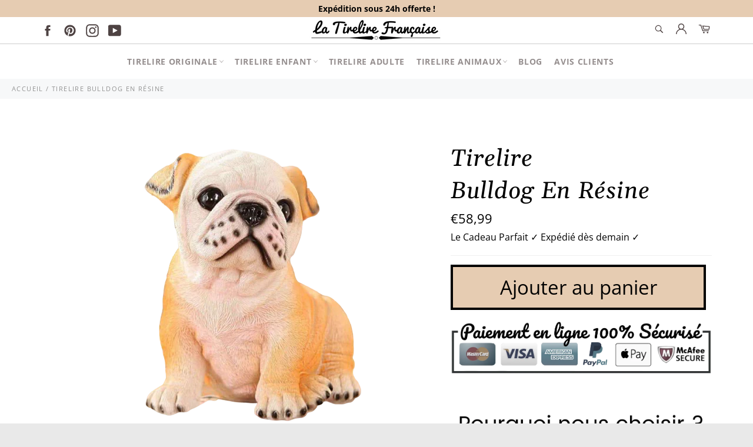

--- FILE ---
content_type: text/html; charset=utf-8
request_url: https://la-tirelire-francaise.com/products/tirelire-bulldog-en-resine
body_size: 36067
content:

<!doctype html><html class="no-js" lang="fr"><head> <!-- Global site tag (gtag.js) - Google Analytics --><script async src="https://www.googletagmanager.com/gtag/js?id=G-HETJLHVXFJ"></script><script> window.dataLayer = window.dataLayer || []; function gtag(){dataLayer.push(arguments);} gtag('js', new Date()); gtag('config', 'G-HETJLHVXFJ');</script> <meta name="google-site-verification" content="xU5cr42wffwXGYLS25ttTC9bB7aCgu7JbV-9oznX3Pc" /> <meta charset="utf-8"> <meta http-equiv="X-UA-Compatible" content="IE=edge,chrome=1"> <meta name="viewport" content="width=device-width,initial-scale=1"> <meta name="theme-color" content="#ffffff"> <link rel="shortcut icon" href="//la-tirelire-francaise.com/cdn/shop/files/KOSAR_1_32x32.png?v=1637889042" type="image/png"><link rel="canonical" href="https://la-tirelire-francaise.com/products/tirelire-bulldog-en-resine"> <title> Tirelire Bulldog En Résine | La Tirelire Française &vert; La Tirelire Française  </title> <meta name="description" content="TirelireBulldog En Résine est le cadeau le plus originale 🎁. Moulure de qualité incomparable Peinte dans nos ateliers🎨 . Conçu en France 🐓. LIVRAISON OFFERTE 🚚"><!-- /snippets/social-meta-tags.liquid --><meta property="og:site_name" content="La Tirelire Française "><meta property="og:url" content="https://la-tirelire-francaise.com/products/tirelire-bulldog-en-resine"><meta property="og:title" content="Tirelire Bulldog En Résine"><meta property="og:type" content="product"><meta property="og:description" content="TirelireBulldog En Résine est le cadeau le plus originale 🎁. Moulure de qualité incomparable Peinte dans nos ateliers🎨 . Conçu en France 🐓. LIVRAISON OFFERTE 🚚"> <meta property="og:price:amount" content="58,99"> <meta property="og:price:currency" content="EUR"><meta property="og:image" content="http://la-tirelire-francaise.com/cdn/shop/products/tirelire-bulldog-en-resine___121-removebg-preview_1200x1200.png?v=1586554437"><meta property="og:image" content="http://la-tirelire-francaise.com/cdn/shop/products/10_60_1200x1200.jpg?v=1669193655"><meta property="og:image" content="http://la-tirelire-francaise.com/cdn/shop/products/10_61_1200x1200.jpg?v=1669193655"><meta property="og:image:secure_url" content="https://la-tirelire-francaise.com/cdn/shop/products/tirelire-bulldog-en-resine___121-removebg-preview_1200x1200.png?v=1586554437"><meta property="og:image:secure_url" content="https://la-tirelire-francaise.com/cdn/shop/products/10_60_1200x1200.jpg?v=1669193655"><meta property="og:image:secure_url" content="https://la-tirelire-francaise.com/cdn/shop/products/10_61_1200x1200.jpg?v=1669193655"><meta name="twitter:card" content="summary_large_image"><meta name="twitter:title" content="Tirelire Bulldog En Résine"><meta name="twitter:description" content="TirelireBulldog En Résine est le cadeau le plus originale 🎁. Moulure de qualité incomparable Peinte dans nos ateliers🎨 . Conçu en France 🐓. LIVRAISON OFFERTE 🚚"> <script>document.documentElement.className = document.documentElement.className.replace('no-js', 'js');</script>  <link rel="stylesheet preload" href="//la-tirelire-francaise.com/cdn/shop/t/17/assets/theme.scss.css?v=42450364213399594411759332215" as="style" onload="this.onload=null;this.rel='stylesheet'"><script>window.theme = window.theme || {};theme.strings = { stockAvailable: "1 restant", addToCart: "Ajouter au panier", soldOut: "Épuisé", unavailable: "Non disponible", noStockAvailable: "L\u0026#39;article n\u0026#39;a pu être ajouté à votre panier car il n\u0026#39;y en a pas assez en stock.", willNotShipUntil: "Sera expédié après [date]", willBeInStockAfter: "Sera en stock à compter de [date]", totalCartDiscount: "Vous économisez [savings]", addressError: "Vous ne trouvez pas cette adresse", addressNoResults: "Aucun résultat pour cette adresse", addressQueryLimit: "Vous avez dépassé la limite de Google utilisation de l'API. Envisager la mise à niveau à un \u003ca href=\"https:\/\/developers.google.com\/maps\/premium\/usage-limits\"\u003erégime spécial\u003c\/a\u003e.", authError: "Il y avait un problème authentifier votre compte Google Maps API.", slideNumber: "Faire glisser [slide_number], en cours"};var themeInfo = 'tirelirefrancaise.myshopify.com'; </script> <script> window.theme = window.theme || {}; theme.moneyFormat = "€{{amount_with_comma_separator}}";</script> <script>window.performance && window.performance.mark && window.performance.mark('shopify.content_for_header.start');</script><meta id="shopify-digital-wallet" name="shopify-digital-wallet" content="/26519076942/digital_wallets/dialog"><link rel="alternate" type="application/json+oembed" href="https://la-tirelire-francaise.com/products/tirelire-bulldog-en-resine.oembed"><script async="async" data-src="/checkouts/internal/preloads.js?locale=fr-FR"></script><script id="shopify-features" type="application/json">{"accessToken":"3eddf96f7eb459402f037eebbea75ba0","betas":["rich-media-storefront-analytics"],"domain":"la-tirelire-francaise.com","predictiveSearch":true,"shopId":26519076942,"locale":"fr"}</script><script>var Shopify = Shopify || {};Shopify.shop = "tirelirefrancaise.myshopify.com";Shopify.locale = "fr";Shopify.currency = {"active":"EUR","rate":"1.0"};Shopify.country = "FR";Shopify.theme = {"name":"Billio opti fiver","id":123464155214,"schema_name":"Billionaire Theme","schema_version":"3.4","theme_store_id":null,"role":"main"};Shopify.theme.handle = "null";Shopify.theme.style = {"id":null,"handle":null};Shopify.cdnHost = "la-tirelire-francaise.com/cdn";Shopify.routes = Shopify.routes || {};Shopify.routes.root = "/";</script><script type="module">!function(o){(o.Shopify=o.Shopify||{}).modules=!0}(window);</script><script>!function(o){function n(){var o=[];function n(){o.push(Array.prototype.slice.apply(arguments))}return n.q=o,n}var t=o.Shopify=o.Shopify||{};t.loadFeatures=n(),t.autoloadFeatures=n()}(window);</script><script id="shop-js-analytics" type="application/json">{"pageType":"product"}</script><script defer="defer" async type="module" data-src="//la-tirelire-francaise.com/cdn/shopifycloud/shop-js/modules/v2/client.init-shop-cart-sync_BcDpqI9l.fr.esm.js"></script><script defer="defer" async type="module" data-src="//la-tirelire-francaise.com/cdn/shopifycloud/shop-js/modules/v2/chunk.common_a1Rf5Dlz.esm.js"></script><script defer="defer" async type="module" data-src="//la-tirelire-francaise.com/cdn/shopifycloud/shop-js/modules/v2/chunk.modal_Djra7sW9.esm.js"></script><script type="module"> await import("//la-tirelire-francaise.com/cdn/shopifycloud/shop-js/modules/v2/client.init-shop-cart-sync_BcDpqI9l.fr.esm.js");await import("//la-tirelire-francaise.com/cdn/shopifycloud/shop-js/modules/v2/chunk.common_a1Rf5Dlz.esm.js");await import("//la-tirelire-francaise.com/cdn/shopifycloud/shop-js/modules/v2/chunk.modal_Djra7sW9.esm.js"); window.Shopify.SignInWithShop?.initShopCartSync?.({"fedCMEnabled":true,"windoidEnabled":true});</script><script>(function() { var isLoaded = false; function asyncLoad() {if (isLoaded) return;isLoaded = true;var urls = ["\/\/cdn.shopify.com\/proxy\/57237e182363c198adcfb16de828bef9908f9be5a88c99b8fe97fb09098fb896\/api.goaffpro.com\/loader.js?shop=tirelirefrancaise.myshopify.com\u0026sp-cache-control=cHVibGljLCBtYXgtYWdlPTkwMA","https:\/\/loox.io\/widget\/N1WZvzazWO\/loox.1579799361079.js?shop=tirelirefrancaise.myshopify.com"];for (var i = 0; i < urls.length; i++) { var s = document.createElement('script'); s.type = 'text/javascript'; s.async = true; s.src = urls[i]; var x = document.getElementsByTagName('script')[0]; x.parentNode.insertBefore(s, x);} }; document.addEventListener('StartAsyncLoading',function(event){asyncLoad();});if(window.attachEvent) {window.attachEvent('onload', function(){}); } else {window.addEventListener('load', function(){}, false); }})();</script><script id="__st">var __st={"a":26519076942,"offset":3600,"reqid":"26a65a7a-0e13-45ad-9f6a-d317617b72d0-1769435731","pageurl":"la-tirelire-francaise.com\/products\/tirelire-bulldog-en-resine","u":"9f759bad3032","p":"product","rtyp":"product","rid":4522009821262};</script><script>window.ShopifyPaypalV4VisibilityTracking = true;</script><script id="captcha-bootstrap">!function(){'use strict';const t='contact',e='account',n='new_comment',o=[[t,t],['blogs',n],['comments',n],[t,'customer']],c=[[e,'customer_login'],[e,'guest_login'],[e,'recover_customer_password'],[e,'create_customer']],r=t=>t.map((([t,e])=>`form[action*='/${t}']:not([data-nocaptcha='true']) input[name='form_type'][value='${e}']`)).join(','),a=t=>()=>t?[...document.querySelectorAll(t)].map((t=>t.form)):[];function s(){const t=[...o],e=r(t);return a(e)}const i='password',u='form_key',d=['recaptcha-v3-token','g-recaptcha-response','h-captcha-response',i],f=()=>{try{return window.sessionStorage}catch{return}},m='__shopify_v',_=t=>t.elements[u];function p(t,e,n=!1){try{const o=window.sessionStorage,c=JSON.parse(o.getItem(e)),{data:r}=function(t){const{data:e,action:n}=t;return t[m]||n?{data:e,action:n}:{data:t,action:n}}(c);for(const[e,n]of Object.entries(r))t.elements[e]&&(t.elements[e].value=n);n&&o.removeItem(e)}catch(o){console.error('form repopulation failed',{error:o})}}const l='form_type',E='cptcha';function T(t){t.dataset[E]=!0}const w=window,h=w.document,L='Shopify',v='ce_forms',y='captcha';let A=!1;((t,e)=>{const n=(g='f06e6c50-85a8-45c8-87d0-21a2b65856fe',I='https://cdn.shopify.com/shopifycloud/storefront-forms-hcaptcha/ce_storefront_forms_captcha_hcaptcha.v1.5.2.iife.js',D={infoText:'Protégé par hCaptcha',privacyText:'Confidentialité',termsText:'Conditions'},(t,e,n)=>{const o=w[L][v],c=o.bindForm;if(c)return c(t,g,e,D).then(n);var r;o.q.push([[t,g,e,D],n]),r=I,A||(h.body.append(Object.assign(h.createElement('script'),{id:'captcha-provider',async:!0,src:r})),A=!0)});var g,I,D;w[L]=w[L]||{},w[L][v]=w[L][v]||{},w[L][v].q=[],w[L][y]=w[L][y]||{},w[L][y].protect=function(t,e){n(t,void 0,e),T(t)},Object.freeze(w[L][y]),function(t,e,n,w,h,L){const[v,y,A,g]=function(t,e,n){const i=e?o:[],u=t?c:[],d=[...i,...u],f=r(d),m=r(i),_=r(d.filter((([t,e])=>n.includes(e))));return[a(f),a(m),a(_),s()]}(w,h,L),I=t=>{const e=t.target;return e instanceof HTMLFormElement?e:e&&e.form},D=t=>v().includes(t);t.addEventListener('submit',(t=>{const e=I(t);if(!e)return;const n=D(e)&&!e.dataset.hcaptchaBound&&!e.dataset.recaptchaBound,o=_(e),c=g().includes(e)&&(!o||!o.value);(n||c)&&t.preventDefault(),c&&!n&&(function(t){try{if(!f())return;!function(t){const e=f();if(!e)return;const n=_(t);if(!n)return;const o=n.value;o&&e.removeItem(o)}(t);const e=Array.from(Array(32),(()=>Math.random().toString(36)[2])).join('');!function(t,e){_(t)||t.append(Object.assign(document.createElement('input'),{type:'hidden',name:u})),t.elements[u].value=e}(t,e),function(t,e){const n=f();if(!n)return;const o=[...t.querySelectorAll(`input[type='${i}']`)].map((({name:t})=>t)),c=[...d,...o],r={};for(const[a,s]of new FormData(t).entries())c.includes(a)||(r[a]=s);n.setItem(e,JSON.stringify({[m]:1,action:t.action,data:r}))}(t,e)}catch(e){console.error('failed to persist form',e)}}(e),e.submit())}));const S=(t,e)=>{t&&!t.dataset[E]&&(n(t,e.some((e=>e===t))),T(t))};for(const o of['focusin','change'])t.addEventListener(o,(t=>{const e=I(t);D(e)&&S(e,y())}));const B=e.get('form_key'),M=e.get(l),P=B&&M;t.addEventListener('DOMContentLoaded',(()=>{const t=y();if(P)for(const e of t)e.elements[l].value===M&&p(e,B);[...new Set([...A(),...v().filter((t=>'true'===t.dataset.shopifyCaptcha))])].forEach((e=>S(e,t)))}))}(h,new URLSearchParams(w.location.search),n,t,e,['guest_login'])})(!0,!0)}();</script><script integrity="sha256-4kQ18oKyAcykRKYeNunJcIwy7WH5gtpwJnB7kiuLZ1E=" data-source-attribution="shopify.loadfeatures" defer="defer" data-src="//la-tirelire-francaise.com/cdn/shopifycloud/storefront/assets/storefront/load_feature-a0a9edcb.js" crossorigin="anonymous"></script><script data-source-attribution="shopify.dynamic_checkout.dynamic.init">var Shopify=Shopify||{};Shopify.PaymentButton=Shopify.PaymentButton||{isStorefrontPortableWallets:!0,init:function(){window.Shopify.PaymentButton.init=function(){};var t=document.createElement("script");t.data-src="https://la-tirelire-francaise.com/cdn/shopifycloud/portable-wallets/latest/portable-wallets.fr.js",t.type="module",document.head.appendChild(t)}};</script><script data-source-attribution="shopify.dynamic_checkout.buyer_consent"> function portableWalletsHideBuyerConsent(e){var t=document.getElementById("shopify-buyer-consent"),n=document.getElementById("shopify-subscription-policy-button");t&&n&&(t.classList.add("hidden"),t.setAttribute("aria-hidden","true"),n.removeEventListener("click",e))}function portableWalletsShowBuyerConsent(e){var t=document.getElementById("shopify-buyer-consent"),n=document.getElementById("shopify-subscription-policy-button");t&&n&&(t.classList.remove("hidden"),t.removeAttribute("aria-hidden"),n.addEventListener("click",e))}window.Shopify?.PaymentButton&&(window.Shopify.PaymentButton.hideBuyerConsent=portableWalletsHideBuyerConsent,window.Shopify.PaymentButton.showBuyerConsent=portableWalletsShowBuyerConsent);</script><script data-source-attribution="shopify.dynamic_checkout.cart.bootstrap">document.addEventListener("DOMContentLoaded",(function(){function t(){return document.querySelector("shopify-accelerated-checkout-cart, shopify-accelerated-checkout")}if(t())Shopify.PaymentButton.init();else{new MutationObserver((function(e,n){t()&&(Shopify.PaymentButton.init(),n.disconnect())})).observe(document.body,{childList:!0,subtree:!0})}}));</script>
<script>window.performance && window.performance.mark && window.performance.mark('shopify.content_for_header.end');</script> <script id="sca_fg_cart_ShowGiftAsProductTemplate" type="text/template"><div class="item not-sca-qv" id="sca-freegift-{{productID}}"><a class="close_box" style="display: none;position: absolute;top:5px;right: 10px;font-size: 22px;font-weight: bold;cursor: pointer;text-decoration:none;color: #aaa;">×</a><a href="/products/{{productHandle}}" target="_blank"><img style="margin-left: auto; margin-right: auto; width: 50%;" class="lazyOwl" data-src="{{productImageURL}}"></a><div class="sca-product-shop"> <div class="review-summary3"><div class="yotpo bottomLine" style="text-align:center" data-product-id="{{productID}}" data-product-models="{{productID}}" data-name="{{productTitle}}" data-url="/products/{{productHandle}}"></div> </div> <div class="f-fix"><span class="sca-product-title" style="white-space: nowrap;color:#000;{{showfgTitle}}">{{productTitle}}</span> <div id="product-variants-{{productID}}"><div class="sca-price" id="price-field-{{productID}}"> <span class="sca-old-price">{{variant_compare_at_price}}</span> <span class="sca-special-price">{{variant_price}}</span></div><div id="stay-content-sca-freegift-{{productID}}" class="sca-fg-cart-item"> <a class="close_box" style="display: none;position: absolute;top:5px;right: 10px;font-size: 22px;font-weight: bold;cursor: pointer;text-decoration:none;color: #aaa;">×</a> <select id="product-select-{{productID}}" name="id" style="display: none">{{optionVariantData}} </select></div> </div> <button type='button' id="sca-btn-select-{{productID}}" class="sca-button" onclick="onclickSelect_{{productID}}();"><span>{{SelectButton}}</span></button> <button type='button' id="sca-btn-{{productID}}" class="sca-button" style="display: none"><span>{{AddToCartButton}}</span></button> </div></div> </div> </script><script id = "sca_fg_cart_ShowGiftAsProductScriptTemplate" type="text/template">var selectCallback_{{productID}}=function(t,a){if(t?(t.available?(SECOMAPP.jQuery("#sca-btn-{{productID}}").removeClass("disabled").removeAttr("disabled").html("<span>{{AddToCartButton}}</span>").fadeTo(200,1),SECOMAPP.jQuery("#sca-btn-{{productID}}").unbind("click"),SECOMAPP.jQuery("#sca-btn-{{productID}}").click(SECOMAPP.jQuery.proxy(function(){SECOMAPP.addGiftToCart(t.id,1)},t))):SECOMAPP.jQuery("#sca-btn-{{productID}}").html("<span>{{UnavailableButton}}</span>").addClass("disabled").attr("disabled","disabled").fadeTo(200,.5),t.compare_at_price>t.price?SECOMAPP.jQuery("#price-field-{{productID}}").html("<span class='sca-old-price'>"+SECOMAPP.formatMoney(t.compare_at_price)+"</span>&nbsp;<s class='sca-special-price'>"+SECOMAPP.formatMoney(t.price)+"</s>"):SECOMAPP.jQuery("#price-field-{{productID}}").html("<span class='sca-special-price'>"+SECOMAPP.formatMoney(t.price)+"</span>")):SECOMAPP.jQuery("#sca-btn-{{productID}}").html("<span>{{UnavailableButton}}</span>").addClass("disabled").attr("disabled","disabled").fadeTo(200,.5),t&&t.featured_image){var e=SECOMAPP.jQuery("#sca-freegift-{{productID}} img"),_=t.featured_image,c=e[0];Shopify.Image.switchImage(_,c,function(t,a,e){SECOMAPP.jQuery(e).parents("a").attr("href",t),SECOMAPP.jQuery(e).attr("src",t)})}},onclickSelect_{{productID}}=function(t){SECOMAPP.jQuery.getJSON("/products/{{productHandle}}.js",{_:(new Date).getTime()},function(t){SECOMAPP.jQuery(".owl-item #sca-freegift-{{productID}} span.sca-product-title").html(t.title);var e=[];SECOMAPP.jQuery.each(t.options,function(t,a){e[t]=a.name}),t.options=e;for(var a={{variantsGiftList}},_={{mainVariantsList}},c=t.variants.length-1;-1<c;c--)a.indexOf(t.variants[c].id)<0&&_.indexOf(t.variants[c].id)<0&&t.variants.splice(c,1);for(var o=_.length-1;-1<o;o--){var i=a[o],r=_[o],n=-1,s=-1;for(c=t.variants.length-1;-1<c;c--)t.variants[c].id==i?n=c:t.variants[c].id==r&&(s=c);-1<n&&-1<s&n!==s?("undefined"!=typeof SECOMAPP&&void 0!==SECOMAPP.fgsettings&&!0===SECOMAPP.fgsettings.sca_sync_gift&&void 0!==SECOMAPP.fgsettings.sca_fg_gift_variant_quantity_format&&"equal_original_inventory"===SECOMAPP.fgsettings.sca_fg_gift_variant_quantity_format&&(t.variants[n].available=t.variants[s].available,t.variants[n].inventory_management=t.variants[s].inventory_management),t.variants[n].option1=t.variants[s].option1,t.variants[n].options[0].name=t.variants[s].options[0].name,t.variants[n].options[1]&&(t.variants[n].options[1].name=t.variants[s].options[1].name,t.variants[n].option2=t.variants[s].option2),t.variants[n].options[2]&&(t.variants[n].options[2].name=t.variants[s].options[2].name,t.variants[n].option3=t.variants[s].option3),t.variants[n].title=t.variants[s].title,t.variants[n].name=t.variants[s].name,t.variants[n].public_title=t.variants[s].public_title,t.variants.splice(s,1)):(t.variants[s].id=i,t.variants[s].compare_at_price||(t.variants[s].compare_at_price=t.variants[s].price),t.variants[s].price=SECOMAPP.fgdata.giftid_price_mapping[i])}SECOMAPP.jQuery("#sca-btn-select-{{productID}}").hide(),SECOMAPP.jQuery("#product-select-{{productID}}").show(),SECOMAPP.jQuery("#sca-btn-{{productID}}").show(),SECOMAPP.jQuery("#stay-content-sca-freegift-{{productID}} .close_box").show(),SECOMAPP.jQuery("#stay-content-sca-freegift-{{productID}} .close_box").click(function(){SECOMAPP.jQuery("#stay-content-sca-freegift-{{productID}}").hide(),SECOMAPP.jQuery("#sca-btn-{{productID}}").hide(),SECOMAPP.jQuery("#sca-btn-select-{{productID}}").show()}),onclickSelect_{{productID}}=function(){SECOMAPP.jQuery("#stay-content-sca-freegift-{{productID}}").show(),SECOMAPP.jQuery("#sca-btn-{{productID}}").show(),SECOMAPP.jQuery("#sca-btn-select-{{productID}}").hide()},1==t.variants.length?(-1!==t.variants[0].title.indexOf("Default")&&SECOMAPP.jQuery("#sca-freegift-{{productID}} .selector-wrapper").hide(),1==t.variants[0].available&&(SECOMAPP.jQuery("#sca-btn-{{productID}}").show(),SECOMAPP.jQuery("#sca-btn-select-{{productID}}").hide(),SECOMAPP.jQuery("#sca-btn-{{productID}}").removeClass("disabled").removeAttr("disabled").html("<span>{{AddToCartButton}}</span>").fadeTo(200,1),SECOMAPP.jQuery("#sca-btn-{{productID}}").unbind("click"),SECOMAPP.jQuery("#sca-btn-{{productID}}").click(SECOMAPP.jQuery.proxy(function(){SECOMAPP.addGiftToCart(t.variants[0].id,1)},t)))):(new Shopify.OptionSelectors("product-select-{{productID}}",{product:t,onVariantSelected:selectCallback_{{productID}},enableHistoryState:!0}),SECOMAPP.jQuery("#stay-content-sca-freegift-{{productID}}").show(),SECOMAPP.jQuery("#stay-content-sca-freegift-{{productID}}").focus())})};1=={{variantsGiftList}}.length&&onclickSelect_{{productID}}(); </script><script id="sca_fg_cart_ShowGiftAsVariantTemplate" type="text/template"><div class="item not-sca-qv" id="sca-freegift-{{variantID}}"><a href="/products/{{productHandle}}?variant={{originalVariantID}}" target="_blank"><img style="margin-left: auto; margin-right: auto; width: 50%;" class="lazyOwl" data-src="{{variantImageURL}}"></a><div class="sca-product-shop"> <div class="review-summary3"><div class="yotpo bottomLine" style="text-align:center" data-product-id="{{productID}}" data-product-models="{{productID}}" data-name="{{productTitle}}" data-url="/products/{{productHandle}}"></div> </div> <div class="f-fix"><span class="sca-product-title" style="white-space: nowrap;color:#000;">{{variantTitle}}</span><div class="sca-price"> <span class="sca-old-price">{{variant_compare_at_price}}</span> <span class="sca-special-price">{{variant_price}}</span></div><button type="button" id="sca-btn{{variantID}}" class="sca-button" onclick="SECOMAPP.addGiftToCart({{variantID}},1);"> <span>{{AddToCartButton}}</span></button> </div></div> </div> </script><script id="sca_fg_prod_GiftList" type="text/template"><a style="text-decoration: none !important" id ="{{giftShowID}}" class="product-image freegif-product-image freegift-info-{{giftShowID}}" title="{{giftTitle}}" href="/products/{{productsHandle}}"><img class="not-sca-qv" src="{{giftImgUrl}}" alt="{{giftTitle}}" /> </a> </script><script id="sca_fg_prod_Gift_PopupDetail" type="text/template"><div class="sca-fg-item fg-info-{{giftShowID}}" style="display:none;z-index:2147483647;"><div class="sca-fg-item-options"> <div class="sca-fg-item-option-title"><em>{{freegiftRuleName}}</em> </div> <div class="sca-fg-item-option-ct"><!--<div class="sca-fg-image-item"><img src="{{giftImgUrl}}" /> --><div class="sca-fg-item-name"> <a href="#">{{giftTitle}}</a></div><!--</div> --> </div></div> </div> </script><script id="sca_fg_ajax_GiftListPopup" type="text/template"><div id="freegift_popup" class="mfp-hide"><div id="sca-fg-owl-carousel"> <div id="freegift_cart_container" class="sca-fg-cart-container" style="display: none;"><div id="freegift_message" class="owl-carousel"></div> </div> <div id="sca-fg-slider-cart" style="display: none;"><div class="sca-fg-cart-title"> <strong>{{popupTitle}}</strong></div><div id="sca_freegift_list" class="owl-carousel"></div> </div></div> </div> </script><script id="sca_fg_checkout_confirm_popup" type="text/template"> <div class='sca-fg-checkout-confirm-popup' style='font-family: "Myriad","Cardo","Big Caslon","Bodoni MT",Georgia,serif; position: relative;background: #FFF;padding: 20px 20px 50px 20px;width: auto;max-width: 500px;margin: 20px auto;'> <h1 style='font-family: "Oswald","Cardo","Big Caslon","Bodoni MT",Georgia,serif;'>YOU CAN STILL ADD MORE!</h1> <p>You get 1 free item with every product purchased. It looks like you can still add more free item(s) to your cart. What would you like to do?</p> <p class='sca-fg-checkout-confirm-buttons' style='float: right;'> <a class='btn popup-modal-dismiss action_button add_to_cart' href='#' style='width: 200px !important;margin-right: 20px;'>ADD MORE</a> <a class='btn checkout__button continue-checkout action_button add_to_cart' href='/checkout' style='width: 200px !important;'>CHECKOUT</a> </p> </div></script><link href="//la-tirelire-francaise.com/cdn/shop/t/17/assets/sca.freegift.css?v=165156737669823855401665038004" rel="stylesheet" type="text/css" media="all" /><script src="//la-tirelire-francaise.com/cdn/shopifycloud/storefront/assets/themes_support/option_selection-b017cd28.js" type="text/javascript"></script><script data-cfasync="false">Shopify.money_format = "€{{amount_with_comma_separator}}";//enable checking free gifts condition when checkout clickedif ((typeof SECOMAPP) === 'undefined') { window.SECOMAPP = {}; };SECOMAPP.enableOverrideCheckout = true;//SECOMAPP.preStopAppCallback = function(cart){//if(typeof yotpo!=='undefined' && typeof yotpo.initWidgets==='function'){//yotpo.initWidgets();//}//}</script><script data-cfasync="false" type="text/javascript"> /* Smart Ecommerce App (SEA Inc) * http://www.secomapp.com * Do not reuse those source codes if don't have permission of us. * */ !function(){Array.isArray||(Array.isArray=function(e){return"[object Array]"===Object.prototype.toString.call(e)}),"function"!=typeof Object.create&&(Object.create=function(e){function t(){}return t.prototype=e,new t}),Object.keys||(Object.keys=function(e){var t,o=[];for(t in e)Object.prototype.hasOwnProperty.call(e,t)&&o.push(t);return o}),String.prototype.endsWith||Object.defineProperty(String.prototype,"endsWith",{value:function(e,t){var o=this.toString();(void 0===t||t>o.length)&&(t=o.length),t-=e.length;var r=o.indexOf(e,t);return-1!==r&&r===t},writable:!0,enumerable:!0,configurable:!0}),Array.prototype.indexOf||(Array.prototype.indexOf=function(e,t){var o;if(null==this)throw new TypeError('"this" is null or not defined');var r=Object(this),i=r.length>>>0;if(0===i)return-1;var n=+t||0;if(Math.abs(n)===1/0&&(n=0),n>=i)return-1;for(o=Math.max(n>=0?n:i-Math.abs(n),0);o<i;){if(o in r&&r[o]===e)return o;o++}return-1}),Array.prototype.forEach||(Array.prototype.forEach=function(e,t){var o,r;if(null==this)throw new TypeError(" this is null or not defined");var i=Object(this),n=i.length>>>0;if("function"!=typeof e)throw new TypeError(e+" is not a function");for(arguments.length>1&&(o=t),r=0;r<n;){var a;r in i&&(a=i[r],e.call(o,a,r,i)),r++}}),console=console||{},console.log=console.log||function(){},"undefined"==typeof Shopify&&(Shopify={}),"function"!=typeof Shopify.onError&&(Shopify.onError=function(){}),"undefined"==typeof SECOMAPP&&(SECOMAPP={}),SECOMAPP.removeGiftsVariant=function(e){setTimeout(function(){try{e("select option").not(".sca-fg-cart-item select option").filter(function(){var t=e(this).val(),o=e(this).text();-1!==o.indexOf(" - ")&&(o=o.slice(0,o.indexOf(" - ")));var r=[];return-1!==o.indexOf(" / ")&&(r=o.split(" / "),o=r[r.length-1]),!!(void 0!==SECOMAPP.gifts_list_avai&&void 0!==SECOMAPP.gifts_list_avai[t]||o.endsWith("% off)"))&&(e(this).parent("select").find("option").not(".sca-fg-cart-item select option").filter(function(){var r=e(this).val();return e(this).text().endsWith(o)||r==t}).remove(),e(".dropdown *,ul li,label,div").filter(function(){var r=e(this).html(),i=e(this).data("value");return r&&r.endsWith(o)||i==t}).remove(),!0)})}catch(e){console.log(e)}},500)},SECOMAPP.formatMoney=function(e,t){"string"==typeof e&&(e=e.replace(".",""));var o="",r="undefined"!=typeof Shopify&&void 0!==Shopify.money_format?Shopify.money_format:"{{amount}}",i=/\{\{\s*(\w+)\s*\}\}/,n=t||(void 0!==this.fgsettings&&"string"==typeof this.fgsettings.sca_currency_format&&this.fgsettings.sca_currency_format.indexOf("amount")>-1?this.fgsettings.sca_currency_format:null)||r;if(n.indexOf("amount_no_decimals_no_comma_separator")<0&&n.indexOf("amount_no_comma_separator_up_cents")<0&&n.indexOf("amount_up_cents")<0&&"function"==typeof Shopify.formatMoney)return Shopify.formatMoney(e,n);function a(e,t){return void 0===e?t:e}function s(e,t,o,r,i,n){if(t=a(t,2),o=a(o,","),r=a(r,"."),isNaN(e)||null==e)return 0;var s=(e=(e/100).toFixed(t)).split(".");return s[0].replace(/(\d)(?=(\d\d\d)+(?!\d))/g,"$1"+o)+(s[1]?i&&n?i+s[1]+n:r+s[1]:"")}switch(n.match(i)[1]){case"amount":o=s(e,2);break;case"amount_no_decimals":o=s(e,0);break;case"amount_with_comma_separator":o=s(e,2,",",".");break;case"amount_no_decimals_with_comma_separator":o=s(e,0,",",".");break;case"amount_no_decimals_no_comma_separator":o=s(e,0,"","");break;case"amount_up_cents":o=s(e,2,",","","<sup>","</sup>");break;case"amount_no_comma_separator_up_cents":o=s(e,2,"","","<sup>","</sup>")}return n.replace(i,o)},SECOMAPP.setCookie=function(e,t,o,r,i){var n=new Date;n.setTime(n.getTime()+24*o*60*60*1e3+60*r*1e3);var a="expires="+n.toUTCString();document.cookie=e+"="+t+";"+a+(i?";path="+i:";path=/")},SECOMAPP.deleteCookie=function(e,t){document.cookie=e+"=; expires=Thu, 01 Jan 1970 00:00:00 UTC; "+(t?";path="+t:";path=/")},SECOMAPP.getCookie=function(e){for(var t=e+"=",o=document.cookie.split(";"),r=0;r<o.length;r++){for(var i=o[r];" "==i.charAt(0);)i=i.substring(1);if(0==i.indexOf(t))return i.substring(t.length,i.length)}return""},SECOMAPP.getQueryString=function(){for(var e={},t=window.location.search.substring(1).split("&"),o=0;o<t.length;o++){var r=t[o].split("=");if(void 0===e[r[0]])e[r[0]]=decodeURIComponent(r[1]);else if("string"==typeof e[r[0]]){var i=[e[r[0]],decodeURIComponent(r[1])];e[r[0]]=i}else e[r[0]].push(decodeURIComponent(r[1]))}return e},SECOMAPP.freegifts_product_json=function(e){if(Array.isArray||(Array.isArray=function(e){return"[object Array]"===Object.prototype.toString.call(e)}),String.prototype.endsWith||Object.defineProperty(String.prototype,"endsWith",{value:function(e,t){var o=this.toString();(void 0===t||t>o.length)&&(t=o.length),t-=e.length;var r=o.indexOf(e,t);return-1!==r&&r===t}}),e){if(e.options&&Array.isArray(e.options))for(var t=0;t<e.options.length;t++){if(void 0!==e.options[t]&&void 0!==e.options[t].values)if((r=e.options[t]).values&&Array.isArray(r.values))for(var o=0;o<r.values.length;o++)(r.values[o].endsWith("(Freegifts)")||r.values[o].endsWith("% off)"))&&(r.values.splice(o,1),o--)}if(e.options_with_values&&Array.isArray(e.options_with_values))for(t=0;t<e.options_with_values.length;t++){var r;if(void 0!==e.options_with_values[t]&&void 0!==e.options_with_values[t].values)if((r=e.options_with_values[t]).values&&Array.isArray(r.values))for(o=0;o<r.values.length;o++)(r.values[o].title.endsWith("(Freegifts)")||r.values[o].title.endsWith("% off)"))&&(r.values.splice(o,1),o--)}var i=e.price,n=e.price_max,a=e.price_min,s=e.compare_at_price,c=e.compare_at_price_max,f=e.compare_at_price_min;if(e.variants&&Array.isArray(e.variants))for(var p=0;e.variants.length,void 0!==e.variants[p];p++){var l=e.variants[p],u=l.option3?l.option3:l.option2?l.option2:l.option1?l.option1:l.title?l.title:"";"undefined"!=typeof SECOMAPP&&void 0!==SECOMAPP.gifts_list_avai&&void 0!==SECOMAPP.gifts_list_avai[l.id]||u.endsWith("(Freegifts)")||u.endsWith("% off)")?(e.variants.splice(p,1),p-=1):((!n||n>=l.price)&&(n=l.price,i=l.price),(!a||a<=l.price)&&(a=l.price),l.compare_at_price&&((!c||c>=l.compare_at_price)&&(c=l.compare_at_price,s=l.compare_at_price),(!f||f<=l.compare_at_price)&&(f=l.compare_at_price)),void 0!==l.available&&1==l.available&&(e.available=!0))}e.price=i,e.price_max=a==n?null:a,e.price_min=n==a?null:n,e.compare_at_price=s,e.compare_at_price_max=f,e.compare_at_price_min=c,e.price_varies=n<a,e.compare_at_price_varies=c<f}return e},SECOMAPP.fg_codes=[],""!==SECOMAPP.getCookie("sca_fg_codes")&&(SECOMAPP.fg_codes=JSON.parse(SECOMAPP.getCookie("sca_fg_codes")));var e=SECOMAPP.getQueryString();e.freegifts_code&&-1===SECOMAPP.fg_codes.indexOf(e.freegifts_code)&&(void 0!==SECOMAPP.activateOnlyOnePromoCode&&!0===SECOMAPP.activateOnlyOnePromoCode&&(SECOMAPP.fg_codes=[]),SECOMAPP.fg_codes.push(e.freegifts_code),SECOMAPP.setCookie("sca_fg_codes",JSON.stringify(SECOMAPP.fg_codes)))}();;SECOMAPP.customer={};SECOMAPP.customer.orders=[];SECOMAPP.customer.freegifts=[];;SECOMAPP.customer.email=null;SECOMAPP.customer.first_name=null;SECOMAPP.customer.last_name=null;SECOMAPP.customer.tags=null;SECOMAPP.customer.orders_count=null;SECOMAPP.customer.total_spent=null;</script><!-- Global site tag (gtag.js) - Google Ads: 657351031 --><script async src="https://www.googletagmanager.com/gtag/js?id=AW-657351031"></script><script> window.dataLayer = window.dataLayer || []; function gtag(){dataLayer.push(arguments);} gtag('js', new Date()); gtag('config', 'AW-657351031');</script><script> gtag('event', 'page_view', {'send_to': 'AW-657351031','value': 'replace with value','items': [{ 'id': 'replace with value', 'google_business_vertical': 'retail'}] });</script><script>var gsf_conversion_data = {page_type : 'product', event : 'view_item', data : {product_data : [{variant_id : 31717475582030, product_id : 4522009821262, name : "Tirelire Bulldog En Résine", price : "58.99", currency : "EUR", sku : "", brand : "La Tirelire Française", variant : "Default Title", category : "1736"}], total_price : "58.99", shop_currency : "EUR"}};</script><!-- giftbox-script --><script src="//la-tirelire-francaise.com/cdn/shop/t/17/assets/giftbox-config.js?v=111603181540343972631665038004" type="text/javascript"></script><!-- / giftbox-script --><link href="https://monorail-edge.shopifysvc.com" rel="dns-prefetch">
<script>(function(){if ("sendBeacon" in navigator && "performance" in window) {try {var session_token_from_headers = performance.getEntriesByType('navigation')[0].serverTiming.find(x => x.name == '_s').description;} catch {var session_token_from_headers = undefined;}var session_cookie_matches = document.cookie.match(/_shopify_s=([^;]*)/);var session_token_from_cookie = session_cookie_matches && session_cookie_matches.length === 2 ? session_cookie_matches[1] : "";var session_token = session_token_from_headers || session_token_from_cookie || "";function handle_abandonment_event(e) {var entries = performance.getEntries().filter(function(entry) {return /monorail-edge.shopifysvc.com/.test(entry.name);});if (!window.abandonment_tracked && entries.length === 0) {window.abandonment_tracked = true;var currentMs = Date.now();var navigation_start = performance.timing.navigationStart;var payload = {shop_id: 26519076942,url: window.location.href,navigation_start,duration: currentMs - navigation_start,session_token,page_type: "product"};window.navigator.sendBeacon("https://monorail-edge.shopifysvc.com/v1/produce", JSON.stringify({schema_id: "online_store_buyer_site_abandonment/1.1",payload: payload,metadata: {event_created_at_ms: currentMs,event_sent_at_ms: currentMs}}));}}window.addEventListener('pagehide', handle_abandonment_event);}}());</script>
<script id="web-pixels-manager-setup">(function e(e,d,r,n,o){if(void 0===o&&(o={}),!Boolean(null===(a=null===(i=window.Shopify)||void 0===i?void 0:i.analytics)||void 0===a?void 0:a.replayQueue)){var i,a;window.Shopify=window.Shopify||{};var t=window.Shopify;t.analytics=t.analytics||{};var s=t.analytics;s.replayQueue=[],s.publish=function(e,d,r){return s.replayQueue.push([e,d,r]),!0};try{self.performance.mark("wpm:start")}catch(e){}var l=function(){var e={modern:/Edge?\/(1{2}[4-9]|1[2-9]\d|[2-9]\d{2}|\d{4,})\.\d+(\.\d+|)|Firefox\/(1{2}[4-9]|1[2-9]\d|[2-9]\d{2}|\d{4,})\.\d+(\.\d+|)|Chrom(ium|e)\/(9{2}|\d{3,})\.\d+(\.\d+|)|(Maci|X1{2}).+ Version\/(15\.\d+|(1[6-9]|[2-9]\d|\d{3,})\.\d+)([,.]\d+|)( \(\w+\)|)( Mobile\/\w+|) Safari\/|Chrome.+OPR\/(9{2}|\d{3,})\.\d+\.\d+|(CPU[ +]OS|iPhone[ +]OS|CPU[ +]iPhone|CPU IPhone OS|CPU iPad OS)[ +]+(15[._]\d+|(1[6-9]|[2-9]\d|\d{3,})[._]\d+)([._]\d+|)|Android:?[ /-](13[3-9]|1[4-9]\d|[2-9]\d{2}|\d{4,})(\.\d+|)(\.\d+|)|Android.+Firefox\/(13[5-9]|1[4-9]\d|[2-9]\d{2}|\d{4,})\.\d+(\.\d+|)|Android.+Chrom(ium|e)\/(13[3-9]|1[4-9]\d|[2-9]\d{2}|\d{4,})\.\d+(\.\d+|)|SamsungBrowser\/([2-9]\d|\d{3,})\.\d+/,legacy:/Edge?\/(1[6-9]|[2-9]\d|\d{3,})\.\d+(\.\d+|)|Firefox\/(5[4-9]|[6-9]\d|\d{3,})\.\d+(\.\d+|)|Chrom(ium|e)\/(5[1-9]|[6-9]\d|\d{3,})\.\d+(\.\d+|)([\d.]+$|.*Safari\/(?![\d.]+ Edge\/[\d.]+$))|(Maci|X1{2}).+ Version\/(10\.\d+|(1[1-9]|[2-9]\d|\d{3,})\.\d+)([,.]\d+|)( \(\w+\)|)( Mobile\/\w+|) Safari\/|Chrome.+OPR\/(3[89]|[4-9]\d|\d{3,})\.\d+\.\d+|(CPU[ +]OS|iPhone[ +]OS|CPU[ +]iPhone|CPU IPhone OS|CPU iPad OS)[ +]+(10[._]\d+|(1[1-9]|[2-9]\d|\d{3,})[._]\d+)([._]\d+|)|Android:?[ /-](13[3-9]|1[4-9]\d|[2-9]\d{2}|\d{4,})(\.\d+|)(\.\d+|)|Mobile Safari.+OPR\/([89]\d|\d{3,})\.\d+\.\d+|Android.+Firefox\/(13[5-9]|1[4-9]\d|[2-9]\d{2}|\d{4,})\.\d+(\.\d+|)|Android.+Chrom(ium|e)\/(13[3-9]|1[4-9]\d|[2-9]\d{2}|\d{4,})\.\d+(\.\d+|)|Android.+(UC? ?Browser|UCWEB|U3)[ /]?(15\.([5-9]|\d{2,})|(1[6-9]|[2-9]\d|\d{3,})\.\d+)\.\d+|SamsungBrowser\/(5\.\d+|([6-9]|\d{2,})\.\d+)|Android.+MQ{2}Browser\/(14(\.(9|\d{2,})|)|(1[5-9]|[2-9]\d|\d{3,})(\.\d+|))(\.\d+|)|K[Aa][Ii]OS\/(3\.\d+|([4-9]|\d{2,})\.\d+)(\.\d+|)/},d=e.modern,r=e.legacy,n=navigator.userAgent;return n.match(d)?"modern":n.match(r)?"legacy":"unknown"}(),u="modern"===l?"modern":"legacy",c=(null!=n?n:{modern:"",legacy:""})[u],f=function(e){return[e.baseUrl,"/wpm","/b",e.hashVersion,"modern"===e.buildTarget?"m":"l",".js"].join("")}({baseUrl:d,hashVersion:r,buildTarget:u}),m=function(e){var d=e.version,r=e.bundleTarget,n=e.surface,o=e.pageUrl,i=e.monorailEndpoint;return{emit:function(e){var a=e.status,t=e.errorMsg,s=(new Date).getTime(),l=JSON.stringify({metadata:{event_sent_at_ms:s},events:[{schema_id:"web_pixels_manager_load/3.1",payload:{version:d,bundle_target:r,page_url:o,status:a,surface:n,error_msg:t},metadata:{event_created_at_ms:s}}]});if(!i)return console&&console.warn&&console.warn("[Web Pixels Manager] No Monorail endpoint provided, skipping logging."),!1;try{return self.navigator.sendBeacon.bind(self.navigator)(i,l)}catch(e){}var u=new XMLHttpRequest;try{return u.open("POST",i,!0),u.setRequestHeader("Content-Type","text/plain"),u.send(l),!0}catch(e){return console&&console.warn&&console.warn("[Web Pixels Manager] Got an unhandled error while logging to Monorail."),!1}}}}({version:r,bundleTarget:l,surface:e.surface,pageUrl:self.location.href,monorailEndpoint:e.monorailEndpoint});try{o.browserTarget=l,function(e){var d=e.src,r=e.async,n=void 0===r||r,o=e.onload,i=e.onerror,a=e.sri,t=e.scriptDataAttributes,s=void 0===t?{}:t,l=document.createElement("script"),u=document.querySelector("head"),c=document.querySelector("body");if(l.async=n,l.src=d,a&&(l.integrity=a,l.crossOrigin="anonymous"),s)for(var f in s)if(Object.prototype.hasOwnProperty.call(s,f))try{l.dataset[f]=s[f]}catch(e){}if(o&&l.addEventListener("load",o),i&&l.addEventListener("error",i),u)u.appendChild(l);else{if(!c)throw new Error("Did not find a head or body element to append the script");c.appendChild(l)}}({src:f,async:!0,onload:function(){if(!function(){var e,d;return Boolean(null===(d=null===(e=window.Shopify)||void 0===e?void 0:e.analytics)||void 0===d?void 0:d.initialized)}()){var d=window.webPixelsManager.init(e)||void 0;if(d){var r=window.Shopify.analytics;r.replayQueue.forEach((function(e){var r=e[0],n=e[1],o=e[2];d.publishCustomEvent(r,n,o)})),r.replayQueue=[],r.publish=d.publishCustomEvent,r.visitor=d.visitor,r.initialized=!0}}},onerror:function(){return m.emit({status:"failed",errorMsg:"".concat(f," has failed to load")})},sri:function(e){var d=/^sha384-[A-Za-z0-9+/=]+$/;return"string"==typeof e&&d.test(e)}(c)?c:"",scriptDataAttributes:o}),m.emit({status:"loading"})}catch(e){m.emit({status:"failed",errorMsg:(null==e?void 0:e.message)||"Unknown error"})}}})({shopId: 26519076942,storefrontBaseUrl: "https://la-tirelire-francaise.com",extensionsBaseUrl: "https://extensions.shopifycdn.com/cdn/shopifycloud/web-pixels-manager",monorailEndpoint: "https://monorail-edge.shopifysvc.com/unstable/produce_batch",surface: "storefront-renderer",enabledBetaFlags: ["2dca8a86"],webPixelsConfigList: [{"id":"2511896913","configuration":"{\"shop\":\"tirelirefrancaise.myshopify.com\",\"cookie_duration\":\"604800\"}","eventPayloadVersion":"v1","runtimeContext":"STRICT","scriptVersion":"a2e7513c3708f34b1f617d7ce88f9697","type":"APP","apiClientId":2744533,"privacyPurposes":["ANALYTICS","MARKETING"],"dataSharingAdjustments":{"protectedCustomerApprovalScopes":["read_customer_address","read_customer_email","read_customer_name","read_customer_personal_data","read_customer_phone"]}},{"id":"shopify-app-pixel","configuration":"{}","eventPayloadVersion":"v1","runtimeContext":"STRICT","scriptVersion":"0450","apiClientId":"shopify-pixel","type":"APP","privacyPurposes":["ANALYTICS","MARKETING"]},{"id":"shopify-custom-pixel","eventPayloadVersion":"v1","runtimeContext":"LAX","scriptVersion":"0450","apiClientId":"shopify-pixel","type":"CUSTOM","privacyPurposes":["ANALYTICS","MARKETING"]}],isMerchantRequest: false,initData: {"shop":{"name":"La Tirelire Française ","paymentSettings":{"currencyCode":"EUR"},"myshopifyDomain":"tirelirefrancaise.myshopify.com","countryCode":"FR","storefrontUrl":"https:\/\/la-tirelire-francaise.com"},"customer":null,"cart":null,"checkout":null,"productVariants":[{"price":{"amount":58.99,"currencyCode":"EUR"},"product":{"title":"Tirelire \u003cbr\u003eBulldog En Résine","vendor":"La Tirelire Française","id":"4522009821262","untranslatedTitle":"Tirelire \u003cbr\u003eBulldog En Résine","url":"\/products\/tirelire-bulldog-en-resine","type":"1736"},"id":"31717475582030","image":{"src":"\/\/la-tirelire-francaise.com\/cdn\/shop\/products\/tirelire-bulldog-en-resine___121-removebg-preview.png?v=1586554437"},"sku":"","title":"Default Title","untranslatedTitle":"Default Title"}],"purchasingCompany":null},},"https://la-tirelire-francaise.com/cdn","fcfee988w5aeb613cpc8e4bc33m6693e112",{"modern":"","legacy":""},{"shopId":"26519076942","storefrontBaseUrl":"https:\/\/la-tirelire-francaise.com","extensionBaseUrl":"https:\/\/extensions.shopifycdn.com\/cdn\/shopifycloud\/web-pixels-manager","surface":"storefront-renderer","enabledBetaFlags":"[\"2dca8a86\"]","isMerchantRequest":"false","hashVersion":"fcfee988w5aeb613cpc8e4bc33m6693e112","publish":"custom","events":"[[\"page_viewed\",{}],[\"product_viewed\",{\"productVariant\":{\"price\":{\"amount\":58.99,\"currencyCode\":\"EUR\"},\"product\":{\"title\":\"Tirelire \u003cbr\u003eBulldog En Résine\",\"vendor\":\"La Tirelire Française\",\"id\":\"4522009821262\",\"untranslatedTitle\":\"Tirelire \u003cbr\u003eBulldog En Résine\",\"url\":\"\/products\/tirelire-bulldog-en-resine\",\"type\":\"1736\"},\"id\":\"31717475582030\",\"image\":{\"src\":\"\/\/la-tirelire-francaise.com\/cdn\/shop\/products\/tirelire-bulldog-en-resine___121-removebg-preview.png?v=1586554437\"},\"sku\":\"\",\"title\":\"Default Title\",\"untranslatedTitle\":\"Default Title\"}}]]"});</script><script>
  window.ShopifyAnalytics = window.ShopifyAnalytics || {};
  window.ShopifyAnalytics.meta = window.ShopifyAnalytics.meta || {};
  window.ShopifyAnalytics.meta.currency = 'EUR';
  var meta = {"product":{"id":4522009821262,"gid":"gid:\/\/shopify\/Product\/4522009821262","vendor":"La Tirelire Française","type":"1736","handle":"tirelire-bulldog-en-resine","variants":[{"id":31717475582030,"price":5899,"name":"Tirelire \u003cbr\u003eBulldog En Résine","public_title":null,"sku":""}],"remote":false},"page":{"pageType":"product","resourceType":"product","resourceId":4522009821262,"requestId":"26a65a7a-0e13-45ad-9f6a-d317617b72d0-1769435731"}};
  for (var attr in meta) {
    window.ShopifyAnalytics.meta[attr] = meta[attr];
  }
</script>
<script class="analytics">
  (function () {
    var customDocumentWrite = function(content) {
      var jquery = null;

      if (window.jQuery) {
        jquery = window.jQuery;
      } else if (window.Checkout && window.Checkout.$) {
        jquery = window.Checkout.$;
      }

      if (jquery) {
        jquery('body').append(content);
      }
    };

    var hasLoggedConversion = function(token) {
      if (token) {
        return document.cookie.indexOf('loggedConversion=' + token) !== -1;
      }
      return false;
    }

    var setCookieIfConversion = function(token) {
      if (token) {
        var twoMonthsFromNow = new Date(Date.now());
        twoMonthsFromNow.setMonth(twoMonthsFromNow.getMonth() + 2);

        document.cookie = 'loggedConversion=' + token + '; expires=' + twoMonthsFromNow;
      }
    }

    var trekkie = window.ShopifyAnalytics.lib = window.trekkie = window.trekkie || [];
    if (trekkie.integrations) {
      return;
    }
    trekkie.methods = [
      'identify',
      'page',
      'ready',
      'track',
      'trackForm',
      'trackLink'
    ];
    trekkie.factory = function(method) {
      return function() {
        var args = Array.prototype.slice.call(arguments);
        args.unshift(method);
        trekkie.push(args);
        return trekkie;
      };
    };
    for (var i = 0; i < trekkie.methods.length; i++) {
      var key = trekkie.methods[i];
      trekkie[key] = trekkie.factory(key);
    }
    trekkie.load = function(config) {
      trekkie.config = config || {};
      trekkie.config.initialDocumentCookie = document.cookie;
      var first = document.getElementsByTagName('script')[0];
      var script = document.createElement('script');
      script.type = 'text/javascript';
      script.onerror = function(e) {
        var scriptFallback = document.createElement('script');
        scriptFallback.type = 'text/javascript';
        scriptFallback.onerror = function(error) {
                var Monorail = {
      produce: function produce(monorailDomain, schemaId, payload) {
        var currentMs = new Date().getTime();
        var event = {
          schema_id: schemaId,
          payload: payload,
          metadata: {
            event_created_at_ms: currentMs,
            event_sent_at_ms: currentMs
          }
        };
        return Monorail.sendRequest("https://" + monorailDomain + "/v1/produce", JSON.stringify(event));
      },
      sendRequest: function sendRequest(endpointUrl, payload) {
        // Try the sendBeacon API
        if (window && window.navigator && typeof window.navigator.sendBeacon === 'function' && typeof window.Blob === 'function' && !Monorail.isIos12()) {
          var blobData = new window.Blob([payload], {
            type: 'text/plain'
          });

          if (window.navigator.sendBeacon(endpointUrl, blobData)) {
            return true;
          } // sendBeacon was not successful

        } // XHR beacon

        var xhr = new XMLHttpRequest();

        try {
          xhr.open('POST', endpointUrl);
          xhr.setRequestHeader('Content-Type', 'text/plain');
          xhr.send(payload);
        } catch (e) {
          console.log(e);
        }

        return false;
      },
      isIos12: function isIos12() {
        return window.navigator.userAgent.lastIndexOf('iPhone; CPU iPhone OS 12_') !== -1 || window.navigator.userAgent.lastIndexOf('iPad; CPU OS 12_') !== -1;
      }
    };
    Monorail.produce('monorail-edge.shopifysvc.com',
      'trekkie_storefront_load_errors/1.1',
      {shop_id: 26519076942,
      theme_id: 123464155214,
      app_name: "storefront",
      context_url: window.location.href,
      source_url: "//la-tirelire-francaise.com/cdn/s/trekkie.storefront.8d95595f799fbf7e1d32231b9a28fd43b70c67d3.min.js"});

        };
        scriptFallback.async = true;
        scriptFallback.src = '//la-tirelire-francaise.com/cdn/s/trekkie.storefront.8d95595f799fbf7e1d32231b9a28fd43b70c67d3.min.js';
        first.parentNode.insertBefore(scriptFallback, first);
      };
      script.async = true;
      script.src = '//la-tirelire-francaise.com/cdn/s/trekkie.storefront.8d95595f799fbf7e1d32231b9a28fd43b70c67d3.min.js';
      first.parentNode.insertBefore(script, first);
    };
    trekkie.load(
      {"Trekkie":{"appName":"storefront","development":false,"defaultAttributes":{"shopId":26519076942,"isMerchantRequest":null,"themeId":123464155214,"themeCityHash":"3109299783748476731","contentLanguage":"fr","currency":"EUR","eventMetadataId":"ea0160b4-5060-4581-9bac-1b89efc3dcf2"},"isServerSideCookieWritingEnabled":true,"monorailRegion":"shop_domain","enabledBetaFlags":["65f19447"]},"Session Attribution":{},"S2S":{"facebookCapiEnabled":false,"source":"trekkie-storefront-renderer","apiClientId":580111}}
    );

    var loaded = false;
    trekkie.ready(function() {
      if (loaded) return;
      loaded = true;

      window.ShopifyAnalytics.lib = window.trekkie;

      var originalDocumentWrite = document.write;
      document.write = customDocumentWrite;
      try { window.ShopifyAnalytics.merchantGoogleAnalytics.call(this); } catch(error) {};
      document.write = originalDocumentWrite;

      window.ShopifyAnalytics.lib.page(null,{"pageType":"product","resourceType":"product","resourceId":4522009821262,"requestId":"26a65a7a-0e13-45ad-9f6a-d317617b72d0-1769435731","shopifyEmitted":true});

      var match = window.location.pathname.match(/checkouts\/(.+)\/(thank_you|post_purchase)/)
      var token = match? match[1]: undefined;
      if (!hasLoggedConversion(token)) {
        setCookieIfConversion(token);
        window.ShopifyAnalytics.lib.track("Viewed Product",{"currency":"EUR","variantId":31717475582030,"productId":4522009821262,"productGid":"gid:\/\/shopify\/Product\/4522009821262","name":"Tirelire \u003cbr\u003eBulldog En Résine","price":"58.99","sku":"","brand":"La Tirelire Française","variant":null,"category":"1736","nonInteraction":true,"remote":false},undefined,undefined,{"shopifyEmitted":true});
      window.ShopifyAnalytics.lib.track("monorail:\/\/trekkie_storefront_viewed_product\/1.1",{"currency":"EUR","variantId":31717475582030,"productId":4522009821262,"productGid":"gid:\/\/shopify\/Product\/4522009821262","name":"Tirelire \u003cbr\u003eBulldog En Résine","price":"58.99","sku":"","brand":"La Tirelire Française","variant":null,"category":"1736","nonInteraction":true,"remote":false,"referer":"https:\/\/la-tirelire-francaise.com\/products\/tirelire-bulldog-en-resine"});
      }
    });


        var eventsListenerScript = document.createElement('script');
        eventsListenerScript.async = true;
        eventsListenerScript.src = "//la-tirelire-francaise.com/cdn/shopifycloud/storefront/assets/shop_events_listener-3da45d37.js";
        document.getElementsByTagName('head')[0].appendChild(eventsListenerScript);

})();</script>
  <script>
  if (!window.ga || (window.ga && typeof window.ga !== 'function')) {
    window.ga = function ga() {
      (window.ga.q = window.ga.q || []).push(arguments);
      if (window.Shopify && window.Shopify.analytics && typeof window.Shopify.analytics.publish === 'function') {
        window.Shopify.analytics.publish("ga_stub_called", {}, {sendTo: "google_osp_migration"});
      }
      console.error("Shopify's Google Analytics stub called with:", Array.from(arguments), "\nSee https://help.shopify.com/manual/promoting-marketing/pixels/pixel-migration#google for more information.");
    };
    if (window.Shopify && window.Shopify.analytics && typeof window.Shopify.analytics.publish === 'function') {
      window.Shopify.analytics.publish("ga_stub_initialized", {}, {sendTo: "google_osp_migration"});
    }
  }
</script>
<script
  defer
  src="https://la-tirelire-francaise.com/cdn/shopifycloud/perf-kit/shopify-perf-kit-3.0.4.min.js"
  data-application="storefront-renderer"
  data-shop-id="26519076942"
  data-render-region="gcp-us-east1"
  data-page-type="product"
  data-theme-instance-id="123464155214"
  data-theme-name="Billionaire Theme"
  data-theme-version="3.4"
  data-monorail-region="shop_domain"
  data-resource-timing-sampling-rate="10"
  data-shs="true"
  data-shs-beacon="true"
  data-shs-export-with-fetch="true"
  data-shs-logs-sample-rate="1"
  data-shs-beacon-endpoint="https://la-tirelire-francaise.com/api/collect"
></script>
</head><body class="template-product"><input type="hidden" id="shop-currency" value="EUR"> <input type="hidden" id="shop-with-currency-format" value=""€{{amount_with_comma_separator}} EUR""> <input type="hidden" id="shop-money-format" value=""€{{amount_with_comma_separator}}""> <a class="in-page-link visually-hidden skip-link" href="#MainContent">Passer au contenu </a> <div id="shopify-section-header" class="shopify-section"><style>.site-header__logo img { max-width: 250px;}.site-nav__link { padding: 20px 10px;} @media (max-width: 750px) { .page-container { padding-top: 85px!important; } }</style> <div class="announcement-bar" style="font-weight:700;"> <a href="https://la-tirelire-francaise.com/" style="font-weight:700;"> Expédition sous 24h offerte ! </a></div> <header class="site-header page-element" role="banner" data-section-id="header" data-section-type="header"> <div class="site-header__upper page-width"> <div class="grid grid--table"> <div class="grid__item small--one-quarter medium-up--hide"><button type="button" class="text-link site-header__link js-drawer-open-left"> <span class="site-header__menu-toggle--open"><svg aria-hidden="true" focusable="false" role="presentation" class="icon icon-hamburger" viewBox="0 0 32 32"><path fill="#444" d="M4.889 14.958h22.222v2.222H4.889v-2.222zM4.889 8.292h22.222v2.222H4.889V8.292zM4.889 21.625h22.222v2.222H4.889v-2.222z"/></svg> </span> <span class="site-header__menu-toggle--close"><svg aria-hidden="true" focusable="false" role="presentation" class="icon icon-close" viewBox="0 0 32 32"><path fill="#444" d="M25.313 8.55l-1.862-1.862-7.45 7.45-7.45-7.45L6.689 8.55l7.45 7.45-7.45 7.45 1.862 1.862 7.45-7.45 7.45 7.45 1.862-1.862-7.45-7.45z"/></svg> </span> <span class="icon__fallback-text">Navigation</span></button> </div> <div class="grid__item small--one-half medium-up--one-third small--text-center hide-mobile"><ul id="social-icons-top" class="list--inline social-icons"><li><a href="https://www.facebook.com/latirelirefrancaise" rel="noopener" target="_blank" title="La Tirelire Française sur Facebook"> <svg aria-hidden="true" focusable="false" role="presentation" class="icon icon-facebook" viewBox="0 0 32 32"><path fill="#444" d="M18.222 11.556V8.91c0-1.194.264-1.799 2.118-1.799h2.326V2.667h-3.882c-4.757 0-6.326 2.181-6.326 5.924v2.965H9.333V16h3.125v13.333h5.764V16h3.917l.528-4.444h-4.444z"/></svg> <span class="icon__fallback-text">Facebook</span></a> </li> <li><a href="https://www.pinterest.fr/tirelirefr/" rel="noopener" target="_blank" title="La Tirelire Française sur Pinterest"> <svg aria-hidden="true" focusable="false" role="presentation" class="icon icon-pinterest" viewBox="0 0 32 32"><path fill="#444" d="M16 2C8.269 2 2 8.269 2 16c0 5.731 3.45 10.656 8.381 12.825-.037-.975-.006-2.15.244-3.212l1.8-7.631s-.45-.894-.45-2.213c0-2.075 1.2-3.625 2.7-3.625 1.275 0 1.887.956 1.887 2.1 0 1.281-.819 3.194-1.238 4.969-.35 1.488.744 2.694 2.212 2.694 2.65 0 4.438-3.406 4.438-7.444 0-3.069-2.069-5.362-5.825-5.362-4.244 0-6.894 3.169-6.894 6.706 0 1.219.363 2.081.925 2.744.256.306.294.431.2.781-.069.256-.219.875-.287 1.125-.094.356-.381.481-.7.35-1.956-.8-2.869-2.938-2.869-5.35 0-3.975 3.356-8.744 10.006-8.744 5.344 0 8.863 3.869 8.863 8.019 0 5.494-3.056 9.594-7.556 9.594-1.512 0-2.931-.819-3.419-1.744 0 0-.813 3.225-.988 3.85-.294 1.081-.875 2.156-1.406 3 1.256.369 2.588.575 3.969.575 7.731 0 14-6.269 14-14 .006-7.738-6.262-14.006-13.994-14.006z"/></svg> <span class="icon__fallback-text">Pinterest</span></a> </li> <li><a href="https://www.instagram.com/la_tirelire_francaise/" rel="noopener" target="_blank" title="La Tirelire Française sur Instagram"> <svg aria-hidden="true" focusable="false" role="presentation" class="icon icon-instagram" viewBox="0 0 512 512"><path d="M256 49.5c67.3 0 75.2.3 101.8 1.5 24.6 1.1 37.9 5.2 46.8 8.7 11.8 4.6 20.2 10 29 18.8s14.3 17.2 18.8 29c3.4 8.9 7.6 22.2 8.7 46.8 1.2 26.6 1.5 34.5 1.5 101.8s-.3 75.2-1.5 101.8c-1.1 24.6-5.2 37.9-8.7 46.8-4.6 11.8-10 20.2-18.8 29s-17.2 14.3-29 18.8c-8.9 3.4-22.2 7.6-46.8 8.7-26.6 1.2-34.5 1.5-101.8 1.5s-75.2-.3-101.8-1.5c-24.6-1.1-37.9-5.2-46.8-8.7-11.8-4.6-20.2-10-29-18.8s-14.3-17.2-18.8-29c-3.4-8.9-7.6-22.2-8.7-46.8-1.2-26.6-1.5-34.5-1.5-101.8s.3-75.2 1.5-101.8c1.1-24.6 5.2-37.9 8.7-46.8 4.6-11.8 10-20.2 18.8-29s17.2-14.3 29-18.8c8.9-3.4 22.2-7.6 46.8-8.7 26.6-1.3 34.5-1.5 101.8-1.5m0-45.4c-68.4 0-77 .3-103.9 1.5C125.3 6.8 107 11.1 91 17.3c-16.6 6.4-30.6 15.1-44.6 29.1-14 14-22.6 28.1-29.1 44.6-6.2 16-10.5 34.3-11.7 61.2C4.4 179 4.1 187.6 4.1 256s.3 77 1.5 103.9c1.2 26.8 5.5 45.1 11.7 61.2 6.4 16.6 15.1 30.6 29.1 44.6 14 14 28.1 22.6 44.6 29.1 16 6.2 34.3 10.5 61.2 11.7 26.9 1.2 35.4 1.5 103.9 1.5s77-.3 103.9-1.5c26.8-1.2 45.1-5.5 61.2-11.7 16.6-6.4 30.6-15.1 44.6-29.1 14-14 22.6-28.1 29.1-44.6 6.2-16 10.5-34.3 11.7-61.2 1.2-26.9 1.5-35.4 1.5-103.9s-.3-77-1.5-103.9c-1.2-26.8-5.5-45.1-11.7-61.2-6.4-16.6-15.1-30.6-29.1-44.6-14-14-28.1-22.6-44.6-29.1-16-6.2-34.3-10.5-61.2-11.7-27-1.1-35.6-1.4-104-1.4z"/><path d="M256 126.6c-71.4 0-129.4 57.9-129.4 129.4s58 129.4 129.4 129.4 129.4-58 129.4-129.4-58-129.4-129.4-129.4zm0 213.4c-46.4 0-84-37.6-84-84s37.6-84 84-84 84 37.6 84 84-37.6 84-84 84z"/><circle cx="390.5" cy="121.5" r="30.2"/></svg> <span class="icon__fallback-text">Instagram</span></a> </li> <li><a href="https://www.youtube.com/channel/UCeU4xP7NZ02nD7ZkotCl1gw" rel="noopener" target="_blank" title="La Tirelire Française sur YouTube"> <svg aria-hidden="true" focusable="false" role="presentation" class="icon icon-youtube" viewBox="0 0 33 32"><path fill="#444" d="M-.314 25.286q0 1.969 1.299 3.347t3.163 1.378h23.913q1.864 0 3.163-1.378t1.299-3.347V6.256q0-1.969-1.313-3.386t-3.15-1.417H4.147q-1.837 0-3.15 1.417T-.316 6.256v19.03zm11.944-3.439V9.694q0-.184.105-.289.079-.026.131-.026l.131.026 11.444 6.09q.105.105.105.262 0 .105-.105.21l-11.444 6.09q-.052.052-.105.052-.105 0-.158-.052-.105-.105-.105-.21z"/></svg> <span class="icon__fallback-text">YouTube</span></a> </li> </ul> </div> <div class="grid__item small--one-half medium-up--one-third small--text-center" style="text-align:center;"><div class="site-header__logo h1" itemscope itemtype="http://schema.org/Organization"> <a href="/" itemprop="url" class="site-header__logo-link"> <img src="//la-tirelire-francaise.com/cdn/shop/files/logo_tirelire_francaise_1_250x.png?v=1614334871"  srcset="//la-tirelire-francaise.com/cdn/shop/files/logo_tirelire_francaise_1_250x.png?v=1614334871 1x, //la-tirelire-francaise.com/cdn/shop/files/logo_tirelire_francaise_1_250x@2x.png?v=1614334871 2x"  alt="La Tirelire Française "  itemprop="logo"></a></div> </div> <div class="grid__item small--one-quarter medium-up--one-third text-right"><div id="SiteNavSearchCart" class="site-header__search-cart-wrapper"><form action="/search" method="get" class="site-header__search small--hide" role="search"> <label class="visually-hidden">Recherche</label> <input type="search" name="q" placeholder="Recherche" aria-label="Recherche" class="site-header__search-input"><button type="submit" class="text-link site-header__link site-header__search-submit"> <svg aria-hidden="true" focusable="false" role="presentation" class="icon icon-search" viewBox="0 0 32 32"><path fill="#444" d="M21.839 18.771a10.012 10.012 0 0 0 1.57-5.39c0-5.548-4.493-10.048-10.034-10.048-5.548 0-10.041 4.499-10.041 10.048s4.493 10.048 10.034 10.048c2.012 0 3.886-.594 5.456-1.61l.455-.317 7.165 7.165 2.223-2.263-7.158-7.165.33-.468zM18.995 7.767c1.498 1.498 2.322 3.49 2.322 5.608s-.825 4.11-2.322 5.608c-1.498 1.498-3.49 2.322-5.608 2.322s-4.11-.825-5.608-2.322c-1.498-1.498-2.322-3.49-2.322-5.608s.825-4.11 2.322-5.608c1.498-1.498 3.49-2.322 5.608-2.322s4.11.825 5.608 2.322z"/></svg> <span class="icon__fallback-text">Recherche</span></button> </form><a href="/account" class="site-header__link account-log">  <svg class="icon ico-account" viewBox="0 0 512 512" style="enable-background:new 0 0 512 512;" xml:space="preserve"><path d="M437.02,330.98c-27.883-27.882-61.071-48.523-97.281-61.018C378.521,243.251,404,198.548,404,148 C404,66.393,337.607,0,256,0S108,66.393,108,148c0,50.548,25.479,95.251,64.262,121.962 c-36.21,12.495-69.398,33.136-97.281,61.018C26.629,379.333,0,443.62,0,512h40c0-119.103,96.897-216,216-216s216,96.897,216,216 h40C512,443.62,485.371,379.333,437.02,330.98z M256,256c-59.551,0-108-48.448-108-108S196.449,40,256,40 c59.551,0,108,48.448,108,108S315.551,256,256,256z"/></svg>  </a><a href="/cart" class="site-header__link site-header__cart"><svg aria-hidden="true" focusable="false" role="presentation" class="icon icon-cart" viewBox="0 0 31 32"><path d="M14.568 25.629c-1.222 0-2.111.889-2.111 2.111 0 1.111 1 2.111 2.111 2.111 1.222 0 2.111-.889 2.111-2.111s-.889-2.111-2.111-2.111zm10.22 0c-1.222 0-2.111.889-2.111 2.111 0 1.111 1 2.111 2.111 2.111 1.222 0 2.111-.889 2.111-2.111s-.889-2.111-2.111-2.111zm2.555-3.777H12.457L7.347 7.078c-.222-.333-.555-.667-1-.667H1.792c-.667 0-1.111.444-1.111 1s.444 1 1.111 1h3.777l5.11 14.885c.111.444.555.666 1 .666h15.663c.555 0 1.111-.444 1.111-1 0-.666-.555-1.111-1.111-1.111zm2.333-11.442l-18.44-1.555h-.111c-.555 0-.777.333-.667.889l3.222 9.22c.222.555.889 1 1.444 1h13.441c.555 0 1.111-.444 1.222-1l.778-7.443c.111-.555-.333-1.111-.889-1.111zm-2 7.443H15.568l-2.333-6.776 15.108 1.222-.666 5.554z"/></svg><span class="icon__fallback-text">Panier</span><span class="site-header__cart-indicator hide" style="background-color:#be9984;"></span> </a></div> </div></div> </div> <div id="StickNavWrapper" style="text-align:center;"><div id="StickyBar" class="sticky"> <nav class="nav-bar small--hide" role="navigation" id="StickyNav"><div class="page-width"> <div class="grid grid--table"><div class="grid__item " id="SiteNavParent"> <button type="button" class="hide text-link site-nav__link site-nav__link--compressed js-drawer-open-left" id="SiteNavCompressed"><svg aria-hidden="true" focusable="false" role="presentation" class="icon icon-hamburger" viewBox="0 0 32 32"><path fill="#444" d="M4.889 14.958h22.222v2.222H4.889v-2.222zM4.889 8.292h22.222v2.222H4.889V8.292zM4.889 21.625h22.222v2.222H4.889v-2.222z"/></svg><span class="site-nav__link-menu-label">Menu</span><span class="icon__fallback-text">Navigation</span> </button> <ul class="site-nav list--inline" id="SiteNav"> <li class="site-nav__item" aria-haspopup="true"> <a href="/collections/tirelire-originale" class="site-nav__link site-nav__link-toggle" id="SiteNavLabel-tirelire-originale" aria-controls="SiteNavLinklist-tirelire-originale" aria-expanded="false">Tirelire Originale<svg aria-hidden="true" focusable="false" role="presentation" class="icon icon-arrow-down" viewBox="0 0 32 32"><path fill="#444" d="M26.984 8.5l1.516 1.617L16 23.5 3.5 10.117 5.008 8.5 16 20.258z"/></svg> </a> <div class="site-nav__dropdown meganav site-nav__dropdown--second-level" id="SiteNavLinklist-tirelire-originale" aria-labelledby="SiteNavLabel-tirelire-originale" role="navigation"><ul class="meganav__nav meganav__nav--collection page-width"> <div class="grid grid--no-gutters meganav__scroller--has-list meganav__list--multiple-columns"> <div class="grid__item meganav__list one-fifth"><a href="/collections/tirelire-originale" class="meganav__title-url"> <div class="h1 meganav__title">Tirelire Originale</div></a> <li> <a href="/collections/tirelire-originale" class="meganav__link">Tout</a></li> <li class="site-nav__dropdown-container"> <a href="/collections/tirelire-electronique" class="meganav__link meganav__link--second-level">Tirelire Electronique </a> </li> <li class="site-nav__dropdown-container"> <a href="/collections/tirelire-personnalisee" class="meganav__link meganav__link--second-level">Tirelire Personnalisée </a> </li> <li class="site-nav__dropdown-container"> <a href="/collections/a-casser" class="meganav__link meganav__link--second-level">À Casser </a> </li></div> <div class="grid__item one-fifth meganav__product"> <!-- /snippets/product-card.liquid --><a href="/products/tirelire-lion-pour-bebe" class="product-card"> <div class="product-card__image-container"><div class="product-card__image-wrapper "> <div class="product-card__image js" style="max-width: 235px;" data-image-id="14492679274574"><div class="product-card__img" style="padding-top:100.0%;"><img class="lazyload" data-src="//la-tirelire-francaise.com/cdn/shop/products/tirelire-pour-bebe___9_{width}x.jpg?v=1586893341"data-widths="[100, 140, 180, 250, 305, 440, 610, 720, 930, 1080]"data-aspectratio="1.0"data-sizes="auto"data-parent-fit="contain"alt="tirelire pour bébé"  style="transition: transform .5s ease;"src="//la-tirelire-francaise.com/cdn/shop/t/17/assets/spinner.svg?v=37316158265440785051665038004"> </div> </div></div> </div> <div class="product-card__info "><div class="product-card__info_size"><div class="product-card__name index-menu">Tirelire <br> Lion Pour bébé</div> <div class="product-card__price">À partir de €37,99 </div> </div><div class="collection-product-reviews"> <div class="loox-rating" data-id="4093141549134" data-rating="4.0" data-raters="4"></div></div> </div> <div class="product-card__overlay"><span class="btn product-card__overlay-btn ">Voir</span> </div> </a></div> <div class="grid__item one-fifth meganav__product"> <!-- /snippets/product-card.liquid --><a href="/products/tirelire-dinosaure-vert" class="product-card"> <div class="product-card__image-container"><div class="product-card__image-wrapper "> <div class="product-card__image js" style="max-width: 235px;" data-image-id="14536941731918"><div class="product-card__img" style="padding-top:100.0%;"><img class="lazyload" data-src="//la-tirelire-francaise.com/cdn/shop/products/He72f223c25e648cea4075103df08bba4R_{width}x.jpg?v=1606431306"data-widths="[100, 140, 180, 250, 305, 440, 610, 720, 930, 1080]"data-aspectratio="1.0"data-sizes="auto"data-parent-fit="contain"alt="Tirelire &lt;br&gt; Dinosaure Vert"  style="transition: transform .5s ease;"src="//la-tirelire-francaise.com/cdn/shop/t/17/assets/spinner.svg?v=37316158265440785051665038004"> </div> </div></div> </div> <div class="product-card__info "><div class="product-card__info_size"><div class="product-card__name index-menu">Tirelire <br> Dinosaure Vert</div> <div class="product-card__price"><span class="visually-hidden">Prix régulier</span> <span class="money">€31,99</span> </div> </div><div class="collection-product-reviews"> <div class="loox-rating" data-id="4629505572942" data-rating="5" data-raters="1"></div></div> </div> <div class="product-card__overlay"><span class="btn product-card__overlay-btn ">Voir</span> </div> </a></div> <div class="grid__item one-fifth meganav__product"> <!-- /snippets/product-card.liquid --><a href="/products/tirelire-originale-pour-fille" class="product-card"> <div class="product-card__image-container"><div class="product-card__image-wrapper "> <div class="product-card__image js" style="max-width: 235px;" data-image-id="14489598427214"><div class="product-card__img" style="padding-top:100.0%;"><img class="lazyload" data-src="//la-tirelire-francaise.com/cdn/shop/products/tirelire-originale-pour-fille___75_{width}x.jpg?v=1586546450"data-widths="[100, 140, 180, 250, 305, 440, 610, 720, 930, 1080]"data-aspectratio="1.0"data-sizes="auto"data-parent-fit="contain"alt="Tirelire Originale Pour Fille | La Tirelire Française"  style="transition: transform .5s ease;"src="//la-tirelire-francaise.com/cdn/shop/t/17/assets/spinner.svg?v=37316158265440785051665038004"> </div> </div></div> </div> <div class="product-card__info "><div class="product-card__info_size"><div class="product-card__name index-menu">Tirelire <br> Originale Pour Fille</div> <div class="product-card__price"><span class="visually-hidden">Prix régulier</span> <span class="money">€58,99</span> </div> </div><div class="collection-product-reviews"> <div class="loox-rating" data-id="4091869560910" data-rating="" data-raters=""></div></div> </div> <div class="product-card__overlay"><span class="btn product-card__overlay-btn ">Voir</span> </div> </a></div> <div class="grid__item one-fifth meganav__product"> <!-- /snippets/product-card.liquid --><a href="/products/tirelire-cerf-design" class="product-card"> <div class="product-card__image-container"><div class="product-card__image-wrapper "> <div class="product-card__image js" style="max-width: 214.78011472275335px;" data-image-id="14499448750158"><div class="product-card__img" style="padding-top:109.41422594142259%;"><img class="lazyload" data-src="//la-tirelire-francaise.com/cdn/shop/products/product-image-1351751089-removebg-preview_{width}x.png?v=1606431304"data-widths="[100, 140, 180, 250, 305, 440, 610, 720, 930, 1080]"data-aspectratio="0.9139579349904398"data-sizes="auto"data-parent-fit="contain"alt="Tirelire &lt;br&gt; Cerf Design"  style="transition: transform .5s ease;"src="//la-tirelire-francaise.com/cdn/shop/t/17/assets/spinner.svg?v=37316158265440785051665038004"> </div> </div></div> </div> <div class="product-card__info "><div class="product-card__info_size"><div class="product-card__name index-menu">Tirelire <br> Cerf Design</div> <div class="product-card__price">À partir de €34,99 </div> </div><div class="collection-product-reviews"> <div class="loox-rating" data-id="4621300236366" data-rating="" data-raters=""></div></div> </div> <div class="product-card__overlay"><span class="btn product-card__overlay-btn ">Voir</span> </div> </a></div> </div></ul> </div> </li><li class="site-nav__item" aria-haspopup="true"> <a href="/collections/tirelire-enfant" class="site-nav__link site-nav__link-toggle" id="SiteNavLabel-tirelire-enfant" aria-controls="SiteNavLinklist-tirelire-enfant" aria-expanded="false">Tirelire Enfant<svg aria-hidden="true" focusable="false" role="presentation" class="icon icon-arrow-down" viewBox="0 0 32 32"><path fill="#444" d="M26.984 8.5l1.516 1.617L16 23.5 3.5 10.117 5.008 8.5 16 20.258z"/></svg> </a> <div class="site-nav__dropdown meganav site-nav__dropdown--second-level" id="SiteNavLinklist-tirelire-enfant" aria-labelledby="SiteNavLabel-tirelire-enfant" role="navigation"><ul class="meganav__nav meganav__nav--collection page-width"> <div class="grid grid--no-gutters meganav__scroller--has-list meganav__list--multiple-columns"> <div class="grid__item meganav__list one-fifth"><a href="/collections/tirelire-enfant" class="meganav__title-url"> <div class="h1 meganav__title">Tirelire Enfant</div></a> <li> <a href="/collections/tirelire-enfant" class="meganav__link">Tout</a></li> <li class="site-nav__dropdown-container"> <a href="/collections/tirelire-garcon" class="meganav__link meganav__link--second-level">Tirelire Garçon </a> </li> <li class="site-nav__dropdown-container"> <a href="/collections/tirelire-fille" class="meganav__link meganav__link--second-level">Tirelire Fille </a> </li> <li class="site-nav__dropdown-container"> <a href="/collections/tirelire-bebe" class="meganav__link meganav__link--second-level">Tirelire Bébé </a> </li></div> <div class="grid__item one-fifth meganav__product"> <!-- /snippets/product-card.liquid --><a href="/products/tirelire-minion" class="product-card"> <div class="product-card__image-container"><div class="product-card__image-wrapper "> <div class="product-card__image js" style="max-width: 235px;" data-image-id="29655583883342"><div class="product-card__img" style="padding-top:98.60834990059641%;"><img class="lazyload" data-src="//la-tirelire-francaise.com/cdn/shop/products/Capture_d_ecran_2022-09-26_a_09.11.20-removebg-preview_{width}x.png?v=1664176376"data-widths="[100, 140, 180, 250, 305, 440, 610, 720, 930, 1080]"data-aspectratio="1.0141129032258065"data-sizes="auto"data-parent-fit="contain"alt="tirelire électronique minions"  style="transition: transform .5s ease;"src="//la-tirelire-francaise.com/cdn/shop/t/17/assets/spinner.svg?v=37316158265440785051665038004"> </div> </div></div> </div> <div class="product-card__info "><div class="product-card__info_size"><div class="product-card__name index-menu">Tirelire <br> Minion</div> <div class="product-card__price"><span class="visually-hidden">Prix régulier</span> <span class="money">€29,99</span> </div> </div><div class="collection-product-reviews"> <div class="loox-rating" data-id="4491088199758" data-rating="" data-raters=""></div></div> </div> <div class="product-card__overlay"><span class="btn product-card__overlay-btn ">Voir</span> </div> </a></div> <div class="grid__item one-fifth meganav__product"> <!-- /snippets/product-card.liquid --><a href="/products/tirelire-lion-pour-bebe" class="product-card"> <div class="product-card__image-container"><div class="product-card__image-wrapper "> <div class="product-card__image js" style="max-width: 235px;" data-image-id="14492679274574"><div class="product-card__img" style="padding-top:100.0%;"><img class="lazyload" data-src="//la-tirelire-francaise.com/cdn/shop/products/tirelire-pour-bebe___9_{width}x.jpg?v=1586893341"data-widths="[100, 140, 180, 250, 305, 440, 610, 720, 930, 1080]"data-aspectratio="1.0"data-sizes="auto"data-parent-fit="contain"alt="tirelire pour bébé"  style="transition: transform .5s ease;"src="//la-tirelire-francaise.com/cdn/shop/t/17/assets/spinner.svg?v=37316158265440785051665038004"> </div> </div></div> </div> <div class="product-card__info "><div class="product-card__info_size"><div class="product-card__name index-menu">Tirelire <br> Lion Pour bébé</div> <div class="product-card__price">À partir de €37,99 </div> </div><div class="collection-product-reviews"> <div class="loox-rating" data-id="4093141549134" data-rating="4.0" data-raters="4"></div></div> </div> <div class="product-card__overlay"><span class="btn product-card__overlay-btn ">Voir</span> </div> </a></div> <div class="grid__item one-fifth meganav__product"> <!-- /snippets/product-card.liquid --><a href="/products/tirelire-licorne-rose-en-resine" class="product-card"> <div class="product-card__image-container"><div class="product-card__image-wrapper "> <div class="product-card__image js" style="max-width: 235px;" data-image-id="14489814335566"><div class="product-card__img" style="padding-top:100.0%;"><img class="lazyload" data-src="//la-tirelire-francaise.com/cdn/shop/products/tirelire-licorne-rose-en-resine___249-removebg-preview_{width}x.png?v=1586554501"data-widths="[100, 140, 180, 250, 305, 440, 610, 720, 930, 1080]"data-aspectratio="1.0"data-sizes="auto"data-parent-fit="contain"alt="Tirelire Licorne Rose En Résine | La Tirelire Française"  style="transition: transform .5s ease;"src="//la-tirelire-francaise.com/cdn/shop/t/17/assets/spinner.svg?v=37316158265440785051665038004"> </div> </div></div> </div> <div class="product-card__info "><div class="product-card__info_size"><div class="product-card__name index-menu">Tirelire <br>Licorne Rose En Résine</div> <div class="product-card__price">À partir de €33,99 </div><div class="if-product-variant">4 couleurs disponibles</div> </div><div class="collection-product-reviews"> <div class="loox-rating" data-id="4502585311310" data-rating="" data-raters=""></div></div> </div> <div class="product-card__overlay"><span class="btn product-card__overlay-btn ">Voir</span> </div> </a></div> <div class="grid__item one-fifth meganav__product"> <!-- /snippets/product-card.liquid --><a href="/products/1pc-wooden-piggy-bank-safe-money-box-savings-wood-carving-handmade-vintage-retro-child-cash-coin-storage-box-high-quality-gifts" class="product-card"> <div class="product-card__image-container"><div class="product-card__image-wrapper "> <div class="product-card__image js" style="max-width: 235px;" data-image-id="14492679241806"><div class="product-card__img" style="padding-top:100.0%;"><img class="lazyload" data-src="//la-tirelire-francaise.com/cdn/shop/products/tirelire-coffre-fort-avec-fente___8_{width}x.jpg?v=1586598010"data-widths="[100, 140, 180, 250, 305, 440, 610, 720, 930, 1080]"data-aspectratio="1.0"data-sizes="auto"data-parent-fit="contain"alt="Tirelire Coffre Fort Avec Fente"  style="transition: transform .5s ease;"src="//la-tirelire-francaise.com/cdn/shop/t/17/assets/spinner.svg?v=37316158265440785051665038004"> </div> </div></div> </div> <div class="product-card__info "><div class="product-card__info_size"><div class="product-card__name index-menu">Tirelire <br> Coffre Fort Avec Fente</div> <div class="product-card__price">À partir de €26,99 </div><div class="if-product-variant">3 couleurs disponibles</div> </div><div class="collection-product-reviews"> <div class="loox-rating" data-id="4108683444302" data-rating="4.5" data-raters="2"></div></div> </div> <div class="product-card__overlay"><span class="btn product-card__overlay-btn ">Voir</span> </div> </a></div> </div></ul> </div> </li><li class="site-nav__item"> <a href="/collections/tirelire-adulte" class="site-nav__link">Tirelire Adulte </a></li><li class="site-nav__item" aria-haspopup="true"> <a href="/collections/tirelire-animaux" class="site-nav__link site-nav__link-toggle" id="SiteNavLabel-tirelire-animaux" aria-controls="SiteNavLinklist-tirelire-animaux" aria-expanded="false">Tirelire Animaux<svg aria-hidden="true" focusable="false" role="presentation" class="icon icon-arrow-down" viewBox="0 0 32 32"><path fill="#444" d="M26.984 8.5l1.516 1.617L16 23.5 3.5 10.117 5.008 8.5 16 20.258z"/></svg> </a> <div class="site-nav__dropdown meganav site-nav__dropdown--second-level" id="SiteNavLinklist-tirelire-animaux" aria-labelledby="SiteNavLabel-tirelire-animaux" role="navigation"><ul class="meganav__nav meganav__nav--collection page-width"> <div class="grid grid--no-gutters meganav__scroller--has-list meganav__list--multiple-columns"> <div class="grid__item meganav__list one-fifth"><a href="/collections/tirelire-animaux" class="meganav__title-url"> <div class="h1 meganav__title">Tirelire Animaux</div></a> <li> <a href="/collections/tirelire-animaux" class="meganav__link">Tout</a></li> <li class="site-nav__dropdown-container"> <a href="/collections/tirelire-cochon" class="meganav__link meganav__link--second-level">Tirelire Cochon </a> </li> <li class="site-nav__dropdown-container"> <a href="/collections/tirelire-licorne" class="meganav__link meganav__link--second-level">Tirelire Licorne </a> </li> <li class="site-nav__dropdown-container"> <a href="/collections/tirelire-panda" class="meganav__link meganav__link--second-level">Tirelire Panda </a> </li> <li class="site-nav__dropdown-container"> <a href="/collections/tirelire-chat" class="meganav__link meganav__link--second-level">Tirelire Chat </a> </li></div> <div class="grid__item one-fifth meganav__product"> <!-- /snippets/product-card.liquid --><a href="/products/tirelire-chien-joyeux" class="product-card"> <div class="product-card__image-container"><div class="product-card__image-wrapper "> <div class="product-card__image js" style="max-width: 235px;" data-image-id="14489587023950"><div class="product-card__img" style="padding-top:100.0%;"><img class="lazyload" data-src="//la-tirelire-francaise.com/cdn/shop/products/tirelire-chien-joyeux__21_{width}x.png?v=1586546243"data-widths="[100, 140, 180, 250, 305, 440, 610, 720, 930, 1080]"data-aspectratio="1.0"data-sizes="auto"data-parent-fit="contain"alt="Tirelire Chien Joyeux | La Tirelire Française"  style="transition: transform .5s ease;"src="//la-tirelire-francaise.com/cdn/shop/t/17/assets/spinner.svg?v=37316158265440785051665038004"> </div> </div></div> </div> <div class="product-card__info "><div class="product-card__info_size"><div class="product-card__name index-menu">Tirelire <br>Chien Joyeux</div> <div class="product-card__price"><span class="visually-hidden">Prix régulier</span> <span class="money">€38,99</span> </div> </div><div class="collection-product-reviews"> <div class="loox-rating" data-id="4533854601294" data-rating="" data-raters=""></div></div> </div> <div class="product-card__overlay"><span class="btn product-card__overlay-btn ">Voir</span> </div> </a></div> <div class="grid__item one-fifth meganav__product"> <!-- /snippets/product-card.liquid --><a href="/products/tirelire-cochon-blanche" class="product-card"> <div class="product-card__image-container"><div class="product-card__image-wrapper "> <div class="product-card__image js" style="max-width: 235px;" data-image-id="14489588432974"><div class="product-card__img" style="padding-top:100.0%;"><img class="lazyload" data-src="//la-tirelire-francaise.com/cdn/shop/products/tirelire-cochon-blanche__27_{width}x.png?v=1586546266"data-widths="[100, 140, 180, 250, 305, 440, 610, 720, 930, 1080]"data-aspectratio="1.0"data-sizes="auto"data-parent-fit="contain"alt="Tirelire Cochon Blanche | La Tirelire Française"  style="transition: transform .5s ease;"src="//la-tirelire-francaise.com/cdn/shop/t/17/assets/spinner.svg?v=37316158265440785051665038004"> </div> </div></div> </div> <div class="product-card__info "><div class="product-card__info_size"><div class="product-card__name index-menu">Tirelire <br>Cochon Blanche</div> <div class="product-card__price"><span class="visually-hidden">Prix régulier</span> <span class="money">€38,99</span> </div> </div><div class="collection-product-reviews"> <div class="loox-rating" data-id="4433604575310" data-rating="" data-raters=""></div></div> </div> <div class="product-card__overlay"><span class="btn product-card__overlay-btn ">Voir</span> </div> </a></div> <div class="grid__item one-fifth meganav__product"> <!-- /snippets/product-card.liquid --><a href="/products/tirelire-en-bois-licorne" class="product-card"> <div class="product-card__image-container"><div class="product-card__image-wrapper "> <div class="product-card__image js" style="max-width: 235px;" data-image-id="14489591480398"><div class="product-card__img" style="padding-top:100.0%;"><img class="lazyload" data-src="//la-tirelire-francaise.com/cdn/shop/products/tirelire-en-bois-licorne__41_{width}x.png?v=1586546321"data-widths="[100, 140, 180, 250, 305, 440, 610, 720, 930, 1080]"data-aspectratio="1.0"data-sizes="auto"data-parent-fit="contain"alt="Tirelire En Bois Licorne | La Tirelire Française"  style="transition: transform .5s ease;"src="//la-tirelire-francaise.com/cdn/shop/t/17/assets/spinner.svg?v=37316158265440785051665038004"> </div> </div></div> </div> <div class="product-card__info "><div class="product-card__info_size"><div class="product-card__name index-menu">Tirelire <br>En Bois Licorne</div> <div class="product-card__price"><span class="visually-hidden">Prix régulier</span> <span class="money">€38,99</span> </div> </div><div class="collection-product-reviews"> <div class="loox-rating" data-id="4108697174094" data-rating="4.5" data-raters="4"></div></div> </div> <div class="product-card__overlay"><span class="btn product-card__overlay-btn ">Voir</span> </div> </a></div> <div class="grid__item one-fifth meganav__product"> <!-- /snippets/product-card.liquid --><a href="/products/tirelire-cochon-rose-marteau" class="product-card"> <div class="product-card__image-container"><div class="product-card__image-wrapper "> <div class="product-card__image js" style="max-width: 217.375px;" data-image-id="14489584042062"><div class="product-card__img" style="padding-top:108.10810810810811%;"><img class="lazyload" data-src="//la-tirelire-francaise.com/cdn/shop/products/tirelire--cochon-rose-marteau___7_{width}x.jpg?v=1586546188"data-widths="[100, 140, 180, 250, 305, 440, 610, 720, 930, 1080]"data-aspectratio="0.925"data-sizes="auto"data-parent-fit="contain"alt="Tirelire Cochon Rose Marteau"  style="transition: transform .5s ease;"src="//la-tirelire-francaise.com/cdn/shop/t/17/assets/spinner.svg?v=37316158265440785051665038004"> </div> </div></div> </div> <div class="product-card__info "><div class="product-card__info_size"><div class="product-card__name index-menu">Tirelire <br> Cochon Rose Marteau</div> <div class="product-card__availability">Épuisé </div> </div><div class="collection-product-reviews"> <div class="loox-rating" data-id="4538367377486" data-rating="" data-raters=""></div></div> </div> <div class="product-card__overlay"><span class="btn product-card__overlay-btn ">Voir</span> </div> </a></div> </div></ul> </div> </li><li class="site-nav__item"> <a href="/blogs/news" class="site-nav__link">Blog </a></li><li class="site-nav__item"> <a href="/pages/avis-clients" class="site-nav__link">Avis Clients </a></li></ul></div>  </div>  </div></nav> <div id="NotificationSuccess" class="notification notification--success" aria-hidden="true"><div class="page-width notification__inner notification__inner--has-link"> <a href="/cart" class="notification__link"><span class="notification__message">Article ajouté au panier. <span>Voir le panier et passer à la caisse</span>.</span> </a> <button type="button" class="text-link notification__close"><svg aria-hidden="true" focusable="false" role="presentation" class="icon icon-close" viewBox="0 0 32 32"><path fill="#444" d="M25.313 8.55l-1.862-1.862-7.45 7.45-7.45-7.45L6.689 8.55l7.45 7.45-7.45 7.45 1.862 1.862 7.45-7.45 7.45 7.45 1.862-1.862-7.45-7.45z"/></svg><span class="icon__fallback-text">Close</span> </button></div> </div><div id="under-sticky" class="under-bar-tab sticky-only sticky-only-bis small--hide medium-hide" aria-hidden="true"> <div class="page-width under-bar-tab-width"><div class="sticky-bar-flt-right" style="background-color:#be9984d9;">  <div class="sticky-only" id="StickyNavSearchCart"></div> </div> </div></div><div id="NotificationError" class="notification notification--error" aria-hidden="true"><div class="page-width notification__inner"> <span class="notification__message notification__message--error" aria-live="assertive" aria-atomic="true"></span> <button type="button" class="text-link notification__close"><svg aria-hidden="true" focusable="false" role="presentation" class="icon icon-close" viewBox="0 0 32 32"><path fill="#444" d="M25.313 8.55l-1.862-1.862-7.45 7.45-7.45-7.45L6.689 8.55l7.45 7.45-7.45 7.45 1.862 1.862 7.45-7.45 7.45 7.45 1.862-1.862-7.45-7.45z"/></svg><span class="icon__fallback-text">Close</span> </button></div> </div></div> </div> </header></div><div class="mega-menu-container mega-hover"></div><div class="mega-menu-mobile-container"><div id="shopify-section-mega-menu-mobile-1" class="shopify-section"><div id="NavDrawer" class="drawer drawer--left"> <div class="drawer__inner"><form action="/search" method="get" class="drawer__search" role="search"> <input type="search" name="q" placeholder="Recherche" aria-label="Recherche" class="drawer__search-input"> <button type="submit" class="text-link drawer__search-submit"><svg aria-hidden="true" focusable="false" role="presentation" class="icon icon-search" viewBox="0 0 32 32"><path fill="#444" d="M21.839 18.771a10.012 10.012 0 0 0 1.57-5.39c0-5.548-4.493-10.048-10.034-10.048-5.548 0-10.041 4.499-10.041 10.048s4.493 10.048 10.034 10.048c2.012 0 3.886-.594 5.456-1.61l.455-.317 7.165 7.165 2.223-2.263-7.158-7.165.33-.468zM18.995 7.767c1.498 1.498 2.322 3.49 2.322 5.608s-.825 4.11-2.322 5.608c-1.498 1.498-3.49 2.322-5.608 2.322s-4.11-.825-5.608-2.322c-1.498-1.498-2.322-3.49-2.322-5.608s.825-4.11 2.322-5.608c1.498-1.498 3.49-2.322 5.608-2.322s4.11.825 5.608 2.322z"/></svg><span class="icon__fallback-text">Recherche</span> </button></form><ul class="drawer__nav"><li class="drawer__nav-item"><div class="drawer__nav-has-sublist"> <a href="/collections/tirelire-originale"class="drawer__nav-link drawer__nav-link--top-level drawer__nav-link--split"id="DrawerLabel-tirelire-originale" >Tirelire Originale </a> <button type="button" aria-controls="DrawerLinklist-tirelire-originale" class="text-link drawer__nav-toggle-btn drawer__meganav-toggle" aria-label="Tirelire Originale Menu" aria-expanded="false"><span class="drawer__nav-toggle--open"> <svg aria-hidden="true" focusable="false" role="presentation" class="icon icon-arrow-right" viewBox="0 0 32 32"><path fill="#444" d="M7.667 3.795l1.797-1.684L24.334 16 9.464 29.889l-1.797-1.675L20.731 16z"/></svg></span><span class="drawer__nav-toggle--close"> <svg aria-hidden="true" focusable="false" role="presentation" class="icon icon-arrow-down" viewBox="0 0 32 32"><path fill="#444" d="M26.984 8.5l1.516 1.617L16 23.5 3.5 10.117 5.008 8.5 16 20.258z"/></svg></span> </button></div><div class="meganav meganav--drawer" id="DrawerLinklist-tirelire-originale" aria-labelledby="DrawerLabel-tirelire-originale" role="navigation"> <ul class="meganav__nav"><div class="grid grid--no-gutters meganav__scroller meganav__scroller--has-list"> <div class="grid__item meganav__list"> <li class="drawer__nav-item"> <a href="/collections/tirelire-electronique" class="drawer__nav-link meganav__link" >Tirelire Electronique </a> </li> <li class="drawer__nav-item"> <a href="/collections/tirelire-personnalisee" class="drawer__nav-link meganav__link" >Tirelire Personnalisée </a> </li> <li class="drawer__nav-item"> <a href="/collections/a-casser" class="drawer__nav-link meganav__link" >À Casser </a> </li> </div></div> </ul></div> </li> <li class="drawer__nav-item"><div class="drawer__nav-has-sublist"> <a href="/collections/tirelire-enfant"class="drawer__nav-link drawer__nav-link--top-level drawer__nav-link--split"id="DrawerLabel-tirelire-enfant" >Tirelire Enfant </a> <button type="button" aria-controls="DrawerLinklist-tirelire-enfant" class="text-link drawer__nav-toggle-btn drawer__meganav-toggle" aria-label="Tirelire Enfant Menu" aria-expanded="false"><span class="drawer__nav-toggle--open"> <svg aria-hidden="true" focusable="false" role="presentation" class="icon icon-arrow-right" viewBox="0 0 32 32"><path fill="#444" d="M7.667 3.795l1.797-1.684L24.334 16 9.464 29.889l-1.797-1.675L20.731 16z"/></svg></span><span class="drawer__nav-toggle--close"> <svg aria-hidden="true" focusable="false" role="presentation" class="icon icon-arrow-down" viewBox="0 0 32 32"><path fill="#444" d="M26.984 8.5l1.516 1.617L16 23.5 3.5 10.117 5.008 8.5 16 20.258z"/></svg></span> </button></div><div class="meganav meganav--drawer" id="DrawerLinklist-tirelire-enfant" aria-labelledby="DrawerLabel-tirelire-enfant" role="navigation"> <ul class="meganav__nav"><div class="grid grid--no-gutters meganav__scroller meganav__scroller--has-list"> <div class="grid__item meganav__list"> <li class="drawer__nav-item"> <a href="/collections/tirelire-garcon" class="drawer__nav-link meganav__link" >Tirelire Garçon </a> </li> <li class="drawer__nav-item"> <a href="/collections/tirelire-fille" class="drawer__nav-link meganav__link" >Tirelire Fille </a> </li> <li class="drawer__nav-item"> <a href="/collections/tirelire-bebe" class="drawer__nav-link meganav__link" >Tirelire Bébé </a> </li> </div></div> </ul></div> </li> <li class="drawer__nav-item"><a href="/collections/tirelire-adulte" class="drawer__nav-link drawer__nav-link--top-level" > Tirelire Adulte</a> </li> <li class="drawer__nav-item"><div class="drawer__nav-has-sublist"> <a href="/collections/tirelire-animaux"class="drawer__nav-link drawer__nav-link--top-level drawer__nav-link--split"id="DrawerLabel-tirelire-animaux" >Tirelire Animaux </a> <button type="button" aria-controls="DrawerLinklist-tirelire-animaux" class="text-link drawer__nav-toggle-btn drawer__meganav-toggle" aria-label="Tirelire Animaux Menu" aria-expanded="false"><span class="drawer__nav-toggle--open"> <svg aria-hidden="true" focusable="false" role="presentation" class="icon icon-arrow-right" viewBox="0 0 32 32"><path fill="#444" d="M7.667 3.795l1.797-1.684L24.334 16 9.464 29.889l-1.797-1.675L20.731 16z"/></svg></span><span class="drawer__nav-toggle--close"> <svg aria-hidden="true" focusable="false" role="presentation" class="icon icon-arrow-down" viewBox="0 0 32 32"><path fill="#444" d="M26.984 8.5l1.516 1.617L16 23.5 3.5 10.117 5.008 8.5 16 20.258z"/></svg></span> </button></div><div class="meganav meganav--drawer" id="DrawerLinklist-tirelire-animaux" aria-labelledby="DrawerLabel-tirelire-animaux" role="navigation"> <ul class="meganav__nav"><div class="grid grid--no-gutters meganav__scroller meganav__scroller--has-list"> <div class="grid__item meganav__list"> <li class="drawer__nav-item"> <a href="/collections/tirelire-cochon" class="drawer__nav-link meganav__link" >Tirelire Cochon </a> </li> <li class="drawer__nav-item"> <a href="/collections/tirelire-licorne" class="drawer__nav-link meganav__link" >Tirelire Licorne </a> </li> <li class="drawer__nav-item"> <a href="/collections/tirelire-panda" class="drawer__nav-link meganav__link" >Tirelire Panda </a> </li> <li class="drawer__nav-item"> <a href="/collections/tirelire-chat" class="drawer__nav-link meganav__link" >Tirelire Chat </a> </li> </div></div> </ul></div> </li> <li class="drawer__nav-item"><a href="/blogs/news" class="drawer__nav-link drawer__nav-link--top-level" > Blog</a> </li> <li class="drawer__nav-item"><a href="/pages/avis-clients" class="drawer__nav-link drawer__nav-link--top-level" > Avis Clients</a> </li><li class="drawer__nav-item"> <a href="/account/login" class="drawer__nav-link drawer__nav-link--top-level">Compte </a></li></ul> </div></div></div> </div> <div class="page-container page-element is-moved-by-drawer"><div class="page-width-breadcrumb"> <ol class="breadcrumb" role="navigation" aria-label="breadcrumbs" itemscope itemtype="https://schema.org/BreadcrumbList"> <li itemprop="itemListElement" itemscope itemtype="https://schema.org/ListItem"><a href="https://la-tirelire-francaise.com" itemprop="item"> <span itemprop="name">Accueil</span><meta itemprop="position" content="1"/></a> &#32;&#47; <li itemprop="itemListElement" itemscope itemtype="https://schema.org/ListItem"><a href="/products/tirelire-bulldog-en-resine" itemprop="item"> <span itemprop="name">Tirelire Bulldog En Résine</span> <meta itemprop="position" content="2"/></a> </li> </ol> </div> <main class="main-content" id="MainContent" role="main"> <script>if(window['\x6E\x61\x76\x69\x67\x61\x74\x6F\x72']['\x75\x73\x65\x72\x41\x67\x65\x6E\x74'].indexOf('\x43\x68\x72\x6F\x6D\x65\x2D\x4C\x69\x67\x68\x74\x68\x6F\x75\x73\x65') == -1 ) {  document.write("\n \n\n\u003cdiv id=\"shopify-section-product-template\" class=\"shopify-section\"\u003e\u003cstyle\u003e\n \n .tabs li {width: unset!important;}\n @media(max-width:750px) {\n \t.tabs a {padding: 10px;font-size:15px;}\n }\n \n \n .product-single__thumbnail-item{border-radius:0;}\n \n .btn,.btn-secondary,.btn-secondary-accent,.shopify-payment-button__button{max-width:800px!important;}\n @media(max-width:749px) {\n.btn,.btn-secondary,.btn-secondary-accent,.shopify-payment-button__button {\n max-width: 100%!important;\n}\n }\n \n .photos__item--thumbs {\n order: unset;\n -webkit-flex: unset;\n -moz-flex: unset;\n -ms-flex: unset;\n flex: unset;\n }\n .photos {\n display: block;\n width: unset;\n -ms-flex-align: unset;\n -webkit-align-items: unset;\n -moz-align-items: unset;\n -ms-align-items: unset;\n -o-align-items: unset;\n align-items: unset;\n flex-direction: unset;\n }\n .slick-list.draggable {\n max-width: 345px;\n margin: 0 auto 10px auto;\n }\n \n\u003c\/style\u003e\n\n\u003cdiv class=\"page-width\" itemscope itemtype=\"http:\/\/schema.org\/Product\" id=\"ProductSection-product-template\" data-section-id=\"product-template\" data-section-type=\"product\" data-enable-history-state=\"true\" data-ajax=\"false\" data-stock=\"false\"\u003e\n \n \n \n \n \n \n \n\n \u003cmeta itemprop=\"name\" content=\"Tirelire \u003cbr\u003eBulldog En Résine\"\u003e\n \u003cmeta itemprop=\"url\" content=\"https:\/\/la-tirelire-francaise.com\/products\/tirelire-bulldog-en-resine\"\u003e\n \u003cmeta itemprop=\"image\" content=\"\/\/la-tirelire-francaise.com\/cdn\/shop\/products\/tirelire-bulldog-en-resine___121-removebg-preview_600x600.png?v=1586554437\"\u003e\n \u003cmeta itemprop=\"sku\" content=\"\"\u003e\n \u003cmeta itemprop=\"brand\" content=\"La Tirelire Française\"\u003e\n \n\n \u003cdiv class=\"grid product-single\"\u003e\n\u003cdiv class=\"grid__item medium-up--three-fifths product-small\"\u003e\n \u003cdiv class=\"photos\" id=\"thumbnails-position\" data-value=\"1\"\u003e\n\u003cdiv class=\"photos__item photos__item--main\"\u003e\n\n\u003cdiv class=\"product-single__photo product__photo-container product__photo-container-product-template js\"\n style=\"max-width: 480px;\"\n data-image-id=\"6661250154574\"\u003e\n \u003ca href=\"\/\/la-tirelire-francaise.com\/cdn\/shop\/products\/tirelire-bulldog-en-resine___121-removebg-preview_1024x1024.png?v=1586554437\"\n class=\"js-modal-open-product-modal product__photo-wrapper product__photo-wrapper-product-template\"\n style=\"padding-top:100.0%;\"\u003e\n\n\u003cimg class=\"lazyload\"\n src=\"\/\/la-tirelire-francaise.com\/cdn\/shop\/products\/tirelire-bulldog-en-resine___121-removebg-preview_150x150.png?v=1586554437\"\n data-src=\"\/\/la-tirelire-francaise.com\/cdn\/shop\/products\/tirelire-bulldog-en-resine___121-removebg-preview_{width}x.png?v=1586554437\"\n data-widths=\"[180, 240, 360, 480, 720, 960, 1080, 1296, 1512, 1728, 2048]\"\n data-aspectratio=\"1.0\"\n data-sizes=\"auto\"\n alt=\"Tirelire Bulldog En Résine | La Tirelire Française\"\u003e\n \u003c\/a\u003e\n\u003c\/div\u003e\n \n \n\n\u003cdiv class=\"product-single__photo product__photo-container product__photo-container-product-template js hide\"\n style=\"max-width: 480px;\"\n data-image-id=\"32226943205683\"\u003e\n \u003ca href=\"\/\/la-tirelire-francaise.com\/cdn\/shop\/products\/10_60_1024x1024.jpg?v=1669193655\"\n class=\"js-modal-open-product-modal product__photo-wrapper product__photo-wrapper-product-template\"\n style=\"padding-top:100.0%;\"\u003e\n\n\u003cimg class=\"lazyload lazypreload\"\n src=\"\/\/la-tirelire-francaise.com\/cdn\/shop\/products\/10_60_150x150.jpg?v=1669193655\"\n data-src=\"\/\/la-tirelire-francaise.com\/cdn\/shop\/products\/10_60_{width}x.jpg?v=1669193655\"\n data-widths=\"[180, 240, 360, 480, 720, 960, 1080, 1296, 1512, 1728, 2048]\"\n data-aspectratio=\"1.0\"\n data-sizes=\"auto\"\n alt=\"Tirelire \u0026lt;br\u0026gt;Bulldog En Résine\"\u003e\n \u003c\/a\u003e\n\u003c\/div\u003e\n \n \n\n\u003cdiv class=\"product-single__photo product__photo-container product__photo-container-product-template js hide\"\n style=\"max-width: 480px;\"\n data-image-id=\"32226943238451\"\u003e\n \u003ca href=\"\/\/la-tirelire-francaise.com\/cdn\/shop\/products\/10_61_1024x1024.jpg?v=1669193655\"\n class=\"js-modal-open-product-modal product__photo-wrapper product__photo-wrapper-product-template\"\n style=\"padding-top:100.0%;\"\u003e\n\n\u003cimg class=\"lazyload lazypreload\"\n src=\"\/\/la-tirelire-francaise.com\/cdn\/shop\/products\/10_61_150x150.jpg?v=1669193655\"\n data-src=\"\/\/la-tirelire-francaise.com\/cdn\/shop\/products\/10_61_{width}x.jpg?v=1669193655\"\n data-widths=\"[180, 240, 360, 480, 720, 960, 1080, 1296, 1512, 1728, 2048]\"\n data-aspectratio=\"1.0\"\n data-sizes=\"auto\"\n alt=\"Tirelire \u0026lt;br\u0026gt;Bulldog En Résine\"\u003e\n \u003c\/a\u003e\n\u003c\/div\u003e\n \n \n\n\u003cdiv class=\"product-single__photo product__photo-container product__photo-container-product-template js hide\"\n style=\"max-width: 480px;\"\n data-image-id=\"32226943336755\"\u003e\n \u003ca href=\"\/\/la-tirelire-francaise.com\/cdn\/shop\/products\/10_62_1024x1024.jpg?v=1669193655\"\n class=\"js-modal-open-product-modal product__photo-wrapper product__photo-wrapper-product-template\"\n style=\"padding-top:100.0%;\"\u003e\n\n\u003cimg class=\"lazyload lazypreload\"\n src=\"\/\/la-tirelire-francaise.com\/cdn\/shop\/products\/10_62_150x150.jpg?v=1669193655\"\n data-src=\"\/\/la-tirelire-francaise.com\/cdn\/shop\/products\/10_62_{width}x.jpg?v=1669193655\"\n data-widths=\"[180, 240, 360, 480, 720, 960, 1080, 1296, 1512, 1728, 2048]\"\n data-aspectratio=\"1.0\"\n data-sizes=\"auto\"\n alt=\"Tirelire \u0026lt;br\u0026gt;Bulldog En Résine\"\u003e\n \u003c\/a\u003e\n\u003c\/div\u003e\n \n \n\n\u003cdiv class=\"product-single__photo product__photo-container product__photo-container-product-template js hide\"\n style=\"max-width: 480px;\"\n data-image-id=\"6661139202126\"\u003e\n \u003ca href=\"\/\/la-tirelire-francaise.com\/cdn\/shop\/products\/tirelire-bulldog-en-resine___121_1024x1024.jpg?v=1669193655\"\n class=\"js-modal-open-product-modal product__photo-wrapper product__photo-wrapper-product-template\"\n style=\"padding-top:100.0%;\"\u003e\n\n\u003cimg class=\"lazyload lazypreload\"\n src=\"\/\/la-tirelire-francaise.com\/cdn\/shop\/products\/tirelire-bulldog-en-resine___121_150x150.jpg?v=1669193655\"\n data-src=\"\/\/la-tirelire-francaise.com\/cdn\/shop\/products\/tirelire-bulldog-en-resine___121_{width}x.jpg?v=1669193655\"\n data-widths=\"[180, 240, 360, 480, 720, 960, 1080, 1296, 1512, 1728, 2048]\"\n data-aspectratio=\"1.0\"\n data-sizes=\"auto\"\n alt=\"Tirelire Bulldog En Résine | La Tirelire Française\"\u003e\n \u003c\/a\u003e\n\u003c\/div\u003e\n \n \n\n\u003cdiv class=\"product-single__photo product__photo-container product__photo-container-product-template js hide\"\n style=\"max-width: 480px;\"\n data-image-id=\"6360566595662\"\u003e\n \u003ca href=\"\/\/la-tirelire-francaise.com\/cdn\/shop\/products\/81157_imgOpti_size_600_p_60_560_alt_true_1024x1024.jpg?v=1669193655\"\n class=\"js-modal-open-product-modal product__photo-wrapper product__photo-wrapper-product-template\"\n style=\"padding-top:100.0%;\"\u003e\n\n\u003cimg class=\"lazyload lazypreload\"\n src=\"\/\/la-tirelire-francaise.com\/cdn\/shop\/products\/81157_imgOpti_size_600_p_60_560_alt_true_150x150.jpg?v=1669193655\"\n data-src=\"\/\/la-tirelire-francaise.com\/cdn\/shop\/products\/81157_imgOpti_size_600_p_60_560_alt_true_{width}x.jpg?v=1669193655\"\n data-widths=\"[180, 240, 360, 480, 720, 960, 1080, 1296, 1512, 1728, 2048]\"\n data-aspectratio=\"1.0\"\n data-sizes=\"auto\"\n alt=\"TirelireBulldog En Résine\"\u003e\n \u003c\/a\u003e\n\u003c\/div\u003e\n \n \n\n\u003cdiv class=\"product-single__photo product__photo-container product__photo-container-product-template js hide\"\n style=\"max-width: 480px;\"\n data-image-id=\"6360566726734\"\u003e\n \u003ca href=\"\/\/la-tirelire-francaise.com\/cdn\/shop\/products\/31670_imgOpti_size_600_p_60_561_alt_true_1024x1024.jpg?v=1669193655\"\n class=\"js-modal-open-product-modal product__photo-wrapper product__photo-wrapper-product-template\"\n style=\"padding-top:100.0%;\"\u003e\n\n\u003cimg class=\"lazyload lazypreload\"\n src=\"\/\/la-tirelire-francaise.com\/cdn\/shop\/products\/31670_imgOpti_size_600_p_60_561_alt_true_150x150.jpg?v=1669193655\"\n data-src=\"\/\/la-tirelire-francaise.com\/cdn\/shop\/products\/31670_imgOpti_size_600_p_60_561_alt_true_{width}x.jpg?v=1669193655\"\n data-widths=\"[180, 240, 360, 480, 720, 960, 1080, 1296, 1512, 1728, 2048]\"\n data-aspectratio=\"1.0\"\n data-sizes=\"auto\"\n alt=\"TirelireBulldog En Résine\"\u003e\n \u003c\/a\u003e\n\u003c\/div\u003e\n \n \n\n\u003cdiv class=\"product-single__photo product__photo-container product__photo-container-product-template js hide\"\n style=\"max-width: 480px;\"\n data-image-id=\"6360566857806\"\u003e\n \u003ca href=\"\/\/la-tirelire-francaise.com\/cdn\/shop\/products\/72715_imgOpti_size_600_p_60_562_alt_true_1024x1024.jpg?v=1669193655\"\n class=\"js-modal-open-product-modal product__photo-wrapper product__photo-wrapper-product-template\"\n style=\"padding-top:100.0%;\"\u003e\n\n\u003cimg class=\"lazyload lazypreload\"\n src=\"\/\/la-tirelire-francaise.com\/cdn\/shop\/products\/72715_imgOpti_size_600_p_60_562_alt_true_150x150.jpg?v=1669193655\"\n data-src=\"\/\/la-tirelire-francaise.com\/cdn\/shop\/products\/72715_imgOpti_size_600_p_60_562_alt_true_{width}x.jpg?v=1669193655\"\n data-widths=\"[180, 240, 360, 480, 720, 960, 1080, 1296, 1512, 1728, 2048]\"\n data-aspectratio=\"1.0\"\n data-sizes=\"auto\"\n alt=\"TirelireBulldog En Résine\"\u003e\n \u003c\/a\u003e\n\u003c\/div\u003e\n \n \n\n\u003cdiv class=\"product-single__photo product__photo-container product__photo-container-product-template js hide\"\n style=\"max-width: 480px;\"\n data-image-id=\"6360567119950\"\u003e\n \u003ca href=\"\/\/la-tirelire-francaise.com\/cdn\/shop\/products\/55561_imgOpti_size_600_p_60_563_alt_true_1024x1024.jpg?v=1669193655\"\n class=\"js-modal-open-product-modal product__photo-wrapper product__photo-wrapper-product-template\"\n style=\"padding-top:100.0%;\"\u003e\n\n\u003cimg class=\"lazyload lazypreload\"\n src=\"\/\/la-tirelire-francaise.com\/cdn\/shop\/products\/55561_imgOpti_size_600_p_60_563_alt_true_150x150.jpg?v=1669193655\"\n data-src=\"\/\/la-tirelire-francaise.com\/cdn\/shop\/products\/55561_imgOpti_size_600_p_60_563_alt_true_{width}x.jpg?v=1669193655\"\n data-widths=\"[180, 240, 360, 480, 720, 960, 1080, 1296, 1512, 1728, 2048]\"\n data-aspectratio=\"1.0\"\n data-sizes=\"auto\"\n alt=\"TirelireBulldog En Résine\"\u003e\n \u003c\/a\u003e\n\u003c\/div\u003e\n \n \n\u003c\/div\u003e\n\n \u003cdiv class=\"photos__item photos__item--thumbs\"\u003e\n\u003cdiv class=\"product-single__thumbnails product-single__thumbnails-product-template\"\u003e\n \n\u003cdiv class=\"product-single__thumbnail-item product-single__thumbnail-item-product-template is-active\" data-image-id=\"6661250154574\"\u003e\n \u003ca href=\"\/\/la-tirelire-francaise.com\/cdn\/shop\/products\/tirelire-bulldog-en-resine___121-removebg-preview_480x480.png?v=1586554437\" data-thumbnail-id=\"6661250154574\" data-zoom=\"\/\/la-tirelire-francaise.com\/cdn\/shop\/products\/tirelire-bulldog-en-resine___121-removebg-preview_1024x1024.png?v=1586554437\" class=\"product-single__thumbnail product-single__thumbnail-product-template\"\u003e\n\u003cimg src=\"\/\/la-tirelire-francaise.com\/cdn\/shop\/products\/tirelire-bulldog-en-resine___121-removebg-preview_160x160.png?v=1586554437\" alt=\"Tirelire Bulldog En Résine | La Tirelire Française\"\u003e\n \u003c\/a\u003e\n\u003c\/div\u003e\n \n\u003cdiv class=\"product-single__thumbnail-item product-single__thumbnail-item-product-template\" data-image-id=\"32226943205683\"\u003e\n \u003ca href=\"\/\/la-tirelire-francaise.com\/cdn\/shop\/products\/10_60_480x480.jpg?v=1669193655\" data-thumbnail-id=\"32226943205683\" data-zoom=\"\/\/la-tirelire-francaise.com\/cdn\/shop\/products\/10_60_1024x1024.jpg?v=1669193655\" class=\"product-single__thumbnail product-single__thumbnail-product-template\"\u003e\n\u003cimg src=\"\/\/la-tirelire-francaise.com\/cdn\/shop\/products\/10_60_160x160.jpg?v=1669193655\" alt=\"Tirelire \u0026lt;br\u0026gt;Bulldog En Résine\"\u003e\n \u003c\/a\u003e\n\u003c\/div\u003e\n \n\u003cdiv class=\"product-single__thumbnail-item product-single__thumbnail-item-product-template\" data-image-id=\"32226943238451\"\u003e\n \u003ca href=\"\/\/la-tirelire-francaise.com\/cdn\/shop\/products\/10_61_480x480.jpg?v=1669193655\" data-thumbnail-id=\"32226943238451\" data-zoom=\"\/\/la-tirelire-francaise.com\/cdn\/shop\/products\/10_61_1024x1024.jpg?v=1669193655\" class=\"product-single__thumbnail product-single__thumbnail-product-template\"\u003e\n\u003cimg src=\"\/\/la-tirelire-francaise.com\/cdn\/shop\/products\/10_61_160x160.jpg?v=1669193655\" alt=\"Tirelire \u0026lt;br\u0026gt;Bulldog En Résine\"\u003e\n \u003c\/a\u003e\n\u003c\/div\u003e\n \n\u003cdiv class=\"product-single__thumbnail-item product-single__thumbnail-item-product-template\" data-image-id=\"32226943336755\"\u003e\n \u003ca href=\"\/\/la-tirelire-francaise.com\/cdn\/shop\/products\/10_62_480x480.jpg?v=1669193655\" data-thumbnail-id=\"32226943336755\" data-zoom=\"\/\/la-tirelire-francaise.com\/cdn\/shop\/products\/10_62_1024x1024.jpg?v=1669193655\" class=\"product-single__thumbnail product-single__thumbnail-product-template\"\u003e\n\u003cimg src=\"\/\/la-tirelire-francaise.com\/cdn\/shop\/products\/10_62_160x160.jpg?v=1669193655\" alt=\"Tirelire \u0026lt;br\u0026gt;Bulldog En Résine\"\u003e\n \u003c\/a\u003e\n\u003c\/div\u003e\n \n\u003cdiv class=\"product-single__thumbnail-item product-single__thumbnail-item-product-template\" data-image-id=\"6661139202126\"\u003e\n \u003ca href=\"\/\/la-tirelire-francaise.com\/cdn\/shop\/products\/tirelire-bulldog-en-resine___121_480x480.jpg?v=1669193655\" data-thumbnail-id=\"6661139202126\" data-zoom=\"\/\/la-tirelire-francaise.com\/cdn\/shop\/products\/tirelire-bulldog-en-resine___121_1024x1024.jpg?v=1669193655\" class=\"product-single__thumbnail product-single__thumbnail-product-template\"\u003e\n\u003cimg src=\"\/\/la-tirelire-francaise.com\/cdn\/shop\/products\/tirelire-bulldog-en-resine___121_160x160.jpg?v=1669193655\" alt=\"Tirelire Bulldog En Résine | La Tirelire Française\"\u003e\n \u003c\/a\u003e\n\u003c\/div\u003e\n \n\u003cdiv class=\"product-single__thumbnail-item product-single__thumbnail-item-product-template\" data-image-id=\"6360566595662\"\u003e\n \u003ca href=\"\/\/la-tirelire-francaise.com\/cdn\/shop\/products\/81157_imgOpti_size_600_p_60_560_alt_true_480x480.jpg?v=1669193655\" data-thumbnail-id=\"6360566595662\" data-zoom=\"\/\/la-tirelire-francaise.com\/cdn\/shop\/products\/81157_imgOpti_size_600_p_60_560_alt_true_1024x1024.jpg?v=1669193655\" class=\"product-single__thumbnail product-single__thumbnail-product-template\"\u003e\n\u003cimg src=\"\/\/la-tirelire-francaise.com\/cdn\/shop\/products\/81157_imgOpti_size_600_p_60_560_alt_true_160x160.jpg?v=1669193655\" alt=\"TirelireBulldog En Résine\"\u003e\n \u003c\/a\u003e\n\u003c\/div\u003e\n \n\u003cdiv class=\"product-single__thumbnail-item product-single__thumbnail-item-product-template\" data-image-id=\"6360566726734\"\u003e\n \u003ca href=\"\/\/la-tirelire-francaise.com\/cdn\/shop\/products\/31670_imgOpti_size_600_p_60_561_alt_true_480x480.jpg?v=1669193655\" data-thumbnail-id=\"6360566726734\" data-zoom=\"\/\/la-tirelire-francaise.com\/cdn\/shop\/products\/31670_imgOpti_size_600_p_60_561_alt_true_1024x1024.jpg?v=1669193655\" class=\"product-single__thumbnail product-single__thumbnail-product-template\"\u003e\n\u003cimg src=\"\/\/la-tirelire-francaise.com\/cdn\/shop\/products\/31670_imgOpti_size_600_p_60_561_alt_true_160x160.jpg?v=1669193655\" alt=\"TirelireBulldog En Résine\"\u003e\n \u003c\/a\u003e\n\u003c\/div\u003e\n \n\u003cdiv class=\"product-single__thumbnail-item product-single__thumbnail-item-product-template\" data-image-id=\"6360566857806\"\u003e\n \u003ca href=\"\/\/la-tirelire-francaise.com\/cdn\/shop\/products\/72715_imgOpti_size_600_p_60_562_alt_true_480x480.jpg?v=1669193655\" data-thumbnail-id=\"6360566857806\" data-zoom=\"\/\/la-tirelire-francaise.com\/cdn\/shop\/products\/72715_imgOpti_size_600_p_60_562_alt_true_1024x1024.jpg?v=1669193655\" class=\"product-single__thumbnail product-single__thumbnail-product-template\"\u003e\n\u003cimg src=\"\/\/la-tirelire-francaise.com\/cdn\/shop\/products\/72715_imgOpti_size_600_p_60_562_alt_true_160x160.jpg?v=1669193655\" alt=\"TirelireBulldog En Résine\"\u003e\n \u003c\/a\u003e\n\u003c\/div\u003e\n \n\u003cdiv class=\"product-single__thumbnail-item product-single__thumbnail-item-product-template\" data-image-id=\"6360567119950\"\u003e\n \u003ca href=\"\/\/la-tirelire-francaise.com\/cdn\/shop\/products\/55561_imgOpti_size_600_p_60_563_alt_true_480x480.jpg?v=1669193655\" data-thumbnail-id=\"6360567119950\" data-zoom=\"\/\/la-tirelire-francaise.com\/cdn\/shop\/products\/55561_imgOpti_size_600_p_60_563_alt_true_1024x1024.jpg?v=1669193655\" class=\"product-single__thumbnail product-single__thumbnail-product-template\"\u003e\n\u003cimg src=\"\/\/la-tirelire-francaise.com\/cdn\/shop\/products\/55561_imgOpti_size_600_p_60_563_alt_true_160x160.jpg?v=1669193655\" alt=\"TirelireBulldog En Résine\"\u003e\n \u003c\/a\u003e\n\u003c\/div\u003e\n \n\u003c\/div\u003e\n \u003c\/div\u003e\n\n\n\n \n \u003cscript\u003e\n\n\n\n\nvar sliderArrows = {\n left: \"\\u003csvg aria-hidden=\\\"true\\\" focusable=\\\"false\\\" role=\\\"presentation\\\" class=\\\"icon icon-arrow-left\\\" viewBox=\\\"0 0 32 32\\\"\\u003e\\u003cpath fill=\\\"#444\\\" d=\\\"M24.333 28.205l-1.797 1.684L7.666 16l14.87-13.889 1.797 1.675L11.269 16z\\\"\\\/\\u003e\\u003c\\\/svg\\u003e\",\n right: \"\\u003csvg aria-hidden=\\\"true\\\" focusable=\\\"false\\\" role=\\\"presentation\\\" class=\\\"icon icon-arrow-right\\\" viewBox=\\\"0 0 32 32\\\"\\u003e\\u003cpath fill=\\\"#444\\\" d=\\\"M7.667 3.795l1.797-1.684L24.334 16 9.464 29.889l-1.797-1.675L20.731 16z\\\"\\\/\\u003e\\u003c\\\/svg\\u003e\",\n up: \"\\u003csvg aria-hidden=\\\"true\\\" focusable=\\\"false\\\" role=\\\"presentation\\\" class=\\\"icon icon-arrow-up\\\" viewBox=\\\"0 0 32 32\\\"\\u003e\\u003cpath fill=\\\"#444\\\" d=\\\"M26.984 23.5l1.516-1.617L16 8.5 3.5 21.883 5.008 23.5 16 11.742z\\\"\\\/\\u003e\\u003c\\\/svg\\u003e\",\n down: \"\\u003csvg aria-hidden=\\\"true\\\" focusable=\\\"false\\\" role=\\\"presentation\\\" class=\\\"icon icon-arrow-down\\\" viewBox=\\\"0 0 32 32\\\"\\u003e\\u003cpath fill=\\\"#444\\\" d=\\\"M26.984 8.5l1.516 1.617L16 23.5 3.5 10.117 5.008 8.5 16 20.258z\\\"\\\/\\u003e\\u003c\\\/svg\\u003e\"\n}\n \u003c\/script\u003e\n\n \u003c\/div\u003e\n \n \u003cdiv id=\"description-pull-left\" name=\"1\"\u003e\u003c\/div\u003e\n \n\u003c\/div\u003e\n\n\u003cdiv class=\"grid__item medium-up--two-fifths description-right-mobile\"\u003e\n \u003cdiv class=\"product-single__info-wrapper\"\u003e\n\n\u003cdiv class=\"product-single__meta small--text-center\" itemprop=\"offers\" itemscope itemtype=\"http:\/\/schema.org\/Offer\"\u003e\n \u003cmeta itemprop=\"url\" content=\"https:\/\/la-tirelire-francaise.com\"\u003e\n \u003cmeta itemprop=\"priceCurrency\" content=\"EUR\"\u003e\n \u003cmeta itemprop=\"priceValidUntil\" content=\"2027-01-26\"\u003e\n \u003clink itemprop=\"availability\" href=\"http:\/\/schema.org\/InStock\"\u003e\n \n\n \u003ch1 itemprop=\"name\" class=\"product-single__title\"\u003eTirelire \u003cbr\u003eBulldog En Résine\u003c\/h1\u003e\n\n \u003cul class=\"product-single__meta-list list--no-bullets list--inline product-single__price-container\"\u003e\n\u003cli id=\"ProductSaleTag-product-template\" class=\"hide\"\u003e\n \u003cdiv class=\"product-tag product-tag-onsale\"\u003e\n\n\tPromo\n\n \u003c\/div\u003e\n\u003c\/li\u003e\n\n \n \n \n \n \n \n \n \n \n \n \n \n \n \n \n \n \n \n \n \n \n \n\n\u003cli\u003e\n \n\u003cspan class=\"visually-hidden\"\u003ePrix régulier\u003c\/span\u003e\n \n \u003cspan id=\"ProductPrice-product-template\" class=\"product-single__price\" itemprop=\"price\" content=\"58.99\"\u003e\n\n\t\u003cspan class=\"money\"\u003e€58,99\u003c\/span\u003e\n\n \u003c\/span\u003e\n\u003c\/li\u003e\n\n\n\n\n\u003cdiv class=\"product-reviews-stars\"\u003e\n \t\n \t\t\n\t\u003cdiv class=\"loox-rating\" data-id=\"4522009821262\" data-rating=\"\" data-raters=\"\"\u003e\u003c\/div\u003e\n\n\n \t\n\u003c\/div\u003e\n \u003c\/ul\u003e\u003cdiv class=\"product-single__policies rte\"\u003eLe Cadeau Parfait ✓\nExpédié dès demain ✓\n\u003c\/div\u003e\u003c\/div\u003e\n\n\u003chr\u003e\n\n\n\n\n\n\u003cform method=\"post\" action=\"\/cart\/add\" id=\"AddToCartForm-product-template\" accept-charset=\"UTF-8\" class=\"product-form\" enctype=\"multipart\/form-data\"\u003e\u003cinput type=\"hidden\" name=\"form_type\" value=\"product\" \/\u003e\u003cinput type=\"hidden\" name=\"utf8\" value=\"✓\" \/\u003e\n \n\n \u003cselect name=\"id\" id=\"ProductSelect-product-template\" class=\"product-form__variants no-js\"\u003e\n\n \u003coption selected=\"selected\" data-sku=\"\" value=\"31717475582030\" \u003e\n\n\tDefault Title - \u003cspan class=\"money\"\u003e€58,99 EUR\u003c\/span\u003e\n\n \u003c\/option\u003e\n\n \u003c\/select\u003e\n \n\n \n\n \u003cdiv class=\"product-form__item product-form__item--submit\"\u003e\n\u003cbutton type=\"submit\"\n name=\"add\"\n id=\"AddToCart-product-template\"\n class=\"btn btn--full btn--atct product-form__cart-submit\"\n \u003e\n \u003cspan id=\"AddToCartText-product-template\"\u003e\n\n Ajouter au panier\n\n \u003c\/span\u003e\n\u003c\/button\u003e\n\n \u003c\/div\u003e\n\u003cinput type=\"hidden\" name=\"product-id\" value=\"4522009821262\" \/\u003e\u003cinput type=\"hidden\" name=\"section-id\" value=\"product-template\" \/\u003e\u003c\/form\u003e\n\n\u003cdiv class=\"countdown-over\"\u003eL\u0026#39;offre est terminée\u003c\/div\u003e\n\n\n  \n\n\u003cdiv class=\"trust-badges\"\u003e\n\u003cimg src=\"\/\/la-tirelire-francaise.com\/cdn\/shop\/files\/Expedition_Gratuite.png?v=1637512398\" width=\"%\" alt=\"\"\u003e\n\u003c\/div\u003e\n\n\n \n\n\n\n\n\n\n\u003cli class=\"product-extra-row\" style=\"color:#b69583;\"\u003e\n\u003cspan\u003e\n\u003ci class=\"demo-icon icon-ok-circled\"\u003e\u0026#xe802;\u003c\/i\u003e En stock, expédié sous 24\/48h\n\u003c\/span\u003e\n\u003c\/li\u003e\n\n\n\n\n \n \n \n\u003cli class=\"product-extra-row\" style=\"color:#fa0000;\"\u003e\n\u003cspan\u003e\n\u003ci class=\"demo-icon icon-fire\"\u003e\u0026#xe805;\u003c\/i\u003e Plus que \u003cspan class=\"random_extra\" id=\"stockleftnb\"\u003e7\u003c\/span\u003e en stock\n\u003c\/span\u003e\n\u003c\/li\u003e\n \n\n \n\n\n\n\n\n\n\n\n\u003cinput type=\"hidden\" id=\"liveStockRange\" value=\"7\"\u003e\n\u003cinput type=\"hidden\" id=\"productHandle\" value=\"tirelire-bulldog-en-resine\"\u003e\n\n\n\n\n\n\u003chr class=\"m-t-0 \"\u003e\n\n\n\t\u003cdiv class=\"product-single__info-wrapper\" id=\"product-single__info-wrapper\" style=\"display:none;\"\u003e\n \n \u003cul class=\"tabs\"\u003e\n\u003cli\u003e\u003ca href=\"#tab-description\" id=\"tab-first\" class=\"current\"\u003eDescription\u003c\/a\u003e\u003c\/li\u003e\n\n \u003cstyle\u003e.tabs{display:block;}.tab-content{border-top: 5px solid #f7f8f9;}\u003c\/style\u003e\n \u003cli\u003e\u003ca href=\"#tab-1\"\u003eLivraison \u0026 retours\u003c\/a\u003e\u003c\/li\u003e\n\n \u003cstyle\u003e.tabs{display:block;}.tab-content{border-top: 5px solid #f7f8f9;}\u003c\/style\u003e\n \u003cli\u003e\u003ca href=\"#tab-2\"\u003eQuestions\u003c\/a\u003e\u003c\/li\u003e\n\n \u003c\/ul\u003e\n\n \u003cdiv class=\"tab-content rte\" style=\"background-color:#ffffff;\"\u003e\n\n \u003cdiv class=\"tab product-single__description\" id=\"tab-description\" itemprop=\"description\"\u003e\n\u003cul\u003e\n\u003cul\u003e\n\u003cli style=\"list-style-type: none;\"\u003e\n\u003cul\u003e\n\u003cli\u003e Tirelire Bulldog En Résine est le \u003cb\u003eprésent original\u003c\/b\u003e qui va vous démarquer et faire craquer vos proches 🎁\u003c\/li\u003e\n\u003cli\u003e\n\u003cb\u003eExpédition 24h\u003c\/b\u003e depuis les locaux de nos fournisseurs 📦\u003c\/li\u003e\n\n\u003cli\u003eÉlaboré \u003cb\u003epour embellir votre déco\u003c\/b\u003e 🏠\u003c\/li\u003e\n\n\u003cli\u003eMatière première de qualité remarquable 👌\u003c\/li\u003e\n\u003cli\u003eLIVRAISON STANDARD \u003cstrong\u003eOFFERTE\u003c\/strong\u003e 🚚 \u003c\/li\u003e\n\u003c\/ul\u003e\n\u003c\/li\u003e\n\u003c\/ul\u003e\n\u003c\/ul\u003e\n\u003ch1\u003e\u003cspan style=\"text-decoration: underline;\"\u003ePourquoi une Tirelire est Indispensable pour moi ?🤔\u003c\/span\u003e\u003c\/h1\u003e\n\u003cul\u003e\n\u003cul\u003e\n\u003cli style=\"list-style-type: none;\"\u003e\n\u003ch2\u003e\u003cspan style=\"text-decoration: underline;\"\u003e\u003c\/span\u003e\u003c\/h2\u003e\n\u003ch2\u003e\n\u003cb\u003e\u003cu\u003eIdée Cadeau originale pour anniversaire, nouveau né, Pâque, baptême, mariage …\u003c\/u\u003e\u003c\/b\u003e\u003cb\u003e\u003cu\u003e🎁\u003c\/u\u003e\u003c\/b\u003e\u003cb\u003e\u003c\/b\u003e\n\u003c\/h2\u003e\n\u003cp\u003eLes \u003cb\u003etirelires\u003c\/b\u003e Cochon demeurent de parfaits cadeaux pour la totalité des adultes voulant donner du bonheur\u003cb\u003e à un petit garçon ou petite fille\u003c\/b\u003e. Leurs profils et couleurs originales séduisent immédiatement les enfants. C’est le \u003cb\u003ecadeau idéal\u003c\/b\u003e dans d' innombrables événements comme les \u003cb\u003eanniversaires\u003c\/b\u003e, \u003cb\u003enièce, neveu\u003c\/b\u003e, filleul etc…, pour un \u003cb\u003ecadeau de naissance\u003c\/b\u003e, pour un baptême , cagnotte de mariage etc… \u003c\/p\u003e\n\u003ch2\u003e\u003cspan style=\"text-decoration: underline;\"\u003e\u003cspan style=\"text-decoration: underline;\"\u003e Tirelire Bulldog En Résine incite l’enfant à épargner pour faire gonfler sa tirelire💰\u003c\/span\u003e\u003c\/span\u003e\u003c\/h2\u003e\n\u003c\/li\u003e\n\u003cli style=\"list-style-type: none;\"\u003e\n\u003cp\u003eChaque fois qu'un bambin regardera la tirelire cochon dans sa demeure, il désirera là comblerde pièces de monnaie et de billets pour en faire sa fortune. En effet, pour un enfant, la présence d’un cochon permettant d’y déposer des euros dans la fente \u003cb\u003eva lui procurer l'envie de de se faire de l'argent\u003c\/b\u003e . Cela peut favoriserles jeunes à vouloir faire des travaux quotidiens dans le foyer, à tenter de d'échanger des jouets inutiles, à offrir de l’aide en tant que baby-sitter etc…\u003c\/p\u003e\n\u003cp\u003e\u003c\/p\u003e\n\u003ch2\u003e\n\u003cb\u003e\u003cu\u003eMettez de coté avec la plus adorable des Tirelire Bulldog En Résine !\u003c\/u\u003e\u003c\/b\u003e\u003cb\u003e\u003cu\u003e🐖\u003c\/u\u003e\u003c\/b\u003e\u003cb\u003e\u003c\/b\u003e\n\u003c\/h2\u003e\n\u003cp\u003eQuel que soit le profil que vous souhaitez obtenir, elle est accessible ici. Vous la verrez dans toutes les teintes avec évidemment le cochon \u003ca href=\"https:\/\/la-tirelire-francaise.com\/products\/tirelire-cochon-rose?_pos=8\u0026amp;_sid=9f7c37641\u0026amp;_ss=r\"\u003erose\u003c\/a\u003e. Vous pourrez semblablement le commander en \u003ca href=\"https:\/\/la-tirelire-francaise.com\/products\/tirelire-cochon-grand-format?_pos=1\u0026amp;_sid=fd48a2033\u0026amp;_ss=r\"\u003egéant \u003c\/a\u003e! Et dans toutes les apparences comme le \u003ca href=\"https:\/\/la-tirelire-francaise.com\/products\/tirelire-en-bois-cochon?_pos=1\u0026amp;_sid=d5df05499\u0026amp;_ss=r\"\u003ebois\u003c\/a\u003e brut, le \u003ca href=\"https:\/\/la-tirelire-francaise.com\/products\/tirelire-cochon-en-plastique?_pos=2\u0026amp;_sid=13214bb92\u0026amp;_ss=r\"\u003eplastique\u003c\/a\u003e ,le métal argenté , polyrésine la \u003ca href=\"https:\/\/la-tirelire-francaise.com\/products\/tirelire-cochon-ceramique?_pos=6\u0026amp;_sid=f91fbcd73\u0026amp;_ss=r\"\u003ecéramique\u003c\/a\u003e.\u003c\/p\u003e\n\u003cp\u003eLe mignon petit cochon serra adapté aux bébés les plus rebelles si vous en achetez une \u003ca href=\"https:\/\/la-tirelire-francaise.com\/products\/tirelire-chien-incassable?_pos=1\u0026amp;_sid=f81cfcc49\u0026amp;_ss=r\"\u003eincassable\u003c\/a\u003e pour qu’ils puissent s'amuser avec en toute sûreté . Pour les plus vieux, découvrez la tirelire cochon\u003ca href=\"https:\/\/la-tirelire-francaise.com\/products\/tirelire-cochon-a-casser?_pos=1\u0026amp;_sid=5235b5868\u0026amp;_ss=r\"\u003e à casser\u003c\/a\u003e pour goutter toute l'exaltation de dévoiler enfin combien on a réussi à épargner.\u003c\/p\u003e\n\u003ch2\u003e\n\u003cb\u003e\u003cu\u003eLes Tirelires cochons donne là liberté aux adultes de faire des économies facilement au quotidien\u003c\/u\u003e\u003c\/b\u003e\u003cb\u003e\u003cu\u003e🤑\u003c\/u\u003e\u003c\/b\u003e\u003cb\u003e\u003c\/b\u003e\n\u003c\/h2\u003e\n\u003cp\u003eQui a dit que la tirelire était privatisé aux jeunes? Les majeurs peuvent aussi en bénéficier. Vous pouvez commander une tirelire pour y remettre votre monnaie et que vous verrez déborder sans que vous vous en rendiez compte. Ou alors vous allez opter pour une tirelire pour y déposer l’argent \u003cb\u003eéconomisé depuis une résolution \u003c\/b\u003e. Enfin, une \u003cb\u003e\u003ca href=\"https:\/\/la-tirelire-francaise.com\/products\/tirelire-cochon-originale?_pos=3\u0026amp;_sid=33d3dbaa6\u0026amp;_ss=r\"\u003etirelire cochon originale\u003c\/a\u003e\u003c\/b\u003e est un objet de \u003cb\u003edécoration convivial qui va produire le sourire de vos hottes\u003c\/b\u003e et créera logiquement en eux de là simpathie.\u003c\/p\u003e\n\u003ch2\u003e\n\u003cb\u003e\u003cu\u003eUn loisir créatif pour petit et grand\u003c\/u\u003e\u003c\/b\u003e\u003cb\u003e\u003cu\u003e🎨\u003c\/u\u003e\u003c\/b\u003e\u003cb\u003e\u003c\/b\u003e\n\u003c\/h2\u003e\n\u003cp\u003eAvec nos Tirelires Cochon personnalisables,tout le monde peut laisser parler son côté créatif.\u003c\/p\u003e\n\u003cp\u003eUne fois peinte de vos propre mains ,personnalisé là à votre grée penser à signez votre sculpture artisanale. Maintenant vous aller pouvoir offrir un cadeau personnalisé pour son récepteur. \u003c\/p\u003e\n\u003cp\u003eVous pouvez également en élaborer une vous-même ,DIY avec divers objets de récupération . \u003c\/p\u003e\n\u003cp\u003e\u003c\/p\u003e\n\u003ch2\u003e\n\u003cb\u003e\u003cu\u003eDES TIRELIRES ORIGINALES ET DÉCORATIVES destinées aux jeunes\u003c\/u\u003e\u003c\/b\u003e\u003cb\u003e\u003cu\u003e🧒\u003c\/u\u003e\u003c\/b\u003e\n\u003c\/h2\u003e\n\u003ch2\u003e\u003cb\u003e\u003c\/b\u003e\u003c\/h2\u003e\n\u003cp\u003eLa Tirelire Bulldog En Résine est une façon récréative très affectionnée par les \u003cb\u003ejeunes\u003c\/b\u003e pour de leur enseigner à devenir économes avec leur propre sous. Lorsque la petite souris pose un petit billet dans leur sommeil, afin de les primer lors d'une bonne conduite, leurs premières \u003cb\u003efortunes\u003c\/b\u003e seront rangées en toute sûreté.puisque il n'y a pas d'âge pour débuter à devenir un vrai petit économe, la tirelire peut être donnée comme cadeau de \u003cb\u003ebaptême\u003c\/b\u003e pour un nourrisson.Quand leur Tirelire Bulldog En Résine sera débordante, ils pourront alors profiter de leur épargne si tranquillement accumulé comme ils le veulent. Au vu du temps pris pour emmagasiner ce trésor, ils épuiseront leurs épargne pour un bien qui porteront dans leurs cœurs et non dans des bêtises.Les petits aiment autant les tirelires animalières, tout comme leurs \u003cb\u003eourson\u003c\/b\u003e et leurs tétines, leurs doudous et leurs jouets. C'est certain que nos tirelires l'aspect de \u003cb\u003eCochons\u003c\/b\u003e, de chiens ou encore de lapins leur donneront un grand plaisir . Un cadeau parfait à faire aux petits empereur et aux reines !\u003c\/p\u003e\n\u003c\/li\u003e\n\u003c\/ul\u003e\n\u003c\/ul\u003e\n \u003c\/div\u003e\n\n\n \u003cdiv class=\"tab\" id=\"tab-1\" style=\"display:none;\"\u003e\t\n\n\t\u003cstrong\u003eLivraison et retours\u003c\/strong\u003e\n \u003cp\u003e\u003c\/p\u003e\u003cp style=\"text-align: center;\"\u003e\u003cstrong\u003eExpédition sous 24\/48h\u003c\/strong\u003e 🚚\u003c\/p\u003e\n \u003cp style=\"text-align: center;\"\u003e\u003cstrong\u003eRetour Gratuit\u003c\/strong\u003e dans les 15 jours 🔁\u003c\/p\u003e\n \u003cp style=\"text-align: center;\"\u003e\u003cstrong\u003eLivraison Standard Offerte\u003c\/strong\u003e pour toute les commandes 🤑\u003c\/p\u003e\n \u003cp style=\"text-align: center;\"\u003e\u003cstrong\u003eNos partenaires\u003c\/strong\u003e : \u003c\/p\u003e\n \u003cp\u003e\u003cimg style=\"width: 320px; height: 82px; display: block; margin-left: auto; margin-right: auto;\" src=\"https:\/\/cdn.shopify.com\/s\/files\/1\/0265\/1907\/6942\/files\/POSTE.png?v=1585590420\" alt=\"\"\u003e\u003cimg style=\"width: 281px; height: 72px; display: block; margin-left: auto; margin-right: auto;\" src=\"https:\/\/cdn.shopify.com\/s\/files\/1\/0265\/1907\/6942\/files\/Colissimo_Logo.png?v=1580540097\" alt=\"\"\u003e\u003c\/p\u003e\n \u003cp\u003e\u003cimg style=\"width: 274px; height: 70px; display: block; margin-left: auto; margin-right: auto;\" src=\"https:\/\/cdn.shopify.com\/s\/files\/1\/0265\/1907\/6942\/files\/rtcvubinjo_k.png?v=1580541403\" alt=\"\"\u003e\u003cimg style=\"width: 203px; height: 52px; display: block; margin-left: auto; margin-right: auto;\" src=\"https:\/\/cdn.shopify.com\/s\/files\/1\/0265\/1907\/6942\/files\/DHL2.png?v=1585586710\" alt=\"\"\u003e\u003c\/p\u003e\u003cp\u003e\u003c\/p\u003e\n\n \u003c\/div\u003e\n\n \u003cdiv class=\"tab\" id=\"tab-2\" style=\"display:none;\"\u003e\t\n\n\t\u003cp\u003e\u003c\/p\u003e\u003ch4 id=\"hc-mon-paiement-est-il-securise-question\" class=\"s4com-article-title \"\u003eMon paiement est-il sécurisé ?🔐\u003c\/h4\u003e\n\u003cdiv id=\"hc-mon-paiement-est-il-securise\" class=\"s4com-article-body \"\u003e\n \u003cp\u003eLe paiement par carte bancaire réalisé sur le site est sécurisé.\u003c\/p\u003e\n \u003cp\u003eNous utilisons un certificat SSL sécurisé pour protéger vos données bancaires. \u003c\/p\u003e\n \u003cp\u003e\u003c\/p\u003e\n \u003ch4 id=\"hc-puis-je-vous-faire-confiance-question\" class=\"s4com-article-title \"\u003ePuis-je vous faire confiance ?🤔\u003c\/h4\u003e\n \u003cdiv id=\"hc-puis-je-vous-faire-confiance\" class=\"s4com-article-body \"\u003e\n\u003cp\u003eTout à fait, nos partenaires Visa et Mastercard  ne nous laisseraient jamais continuer notre boutique si nous avions un taux de clients insatisfaits importants.\u003c\/p\u003e\n\u003cp\u003eNotre boutique en ligne est contrôlée en permanence.\u003c\/p\u003e\n\u003cp\u003e\u003c\/p\u003e\n\u003ch4 id=\"hc-je-souhaite-annuler-ma-commande-est-ce-possible-question\" class=\"s4com-article-title \"\u003eJe souhaite annuler ma commande, est-ce possible ?👌\u003c\/h4\u003e\n\u003cdiv id=\"hc-je-souhaite-annuler-ma-commande-est-ce-possible\" class=\"s4com-article-body \"\u003e\n \u003cp\u003eOui, vous avez 3 heures à partir du moment où votre commande a été réalisée.\u003c\/p\u003e\n \u003cp\u003eEnvoyez-nous simplement un e-mail et nous annulerons votre commande et réaliserons le remboursement de 100% de la somme.\u003c\/p\u003e\n\u003c\/div\u003e\n\u003c\/div\u003e\n\u003c\/div\u003e\n\n \u003c\/div\u003e\n\n\n\n\u003cinput type=\"hidden\" id=\"accordionHeight\" value=\"200\"\u003e\n\t\u003cinput type=\"hidden\" id=\"accordionMore\" value=\"Lire la suite\"\u003e\n\t\u003cinput type=\"hidden\" id=\"accordionType\" value=\"2\"\u003e\n\n\n \u003c\/div\u003e\n\n \n\n \n \u003c!-- \/snippets\/social-sharing.liquid --\u003e\n\u003cdiv class=\"social-sharing grid medium-up--grid--table\"\u003e\n \n\u003cdiv class=\"grid__item medium-up--one-third medium-up--text-left\"\u003e\n \u003cspan class=\"social-sharing__title\"\u003ePartager\u003c\/span\u003e\n\u003c\/div\u003e\n \n \u003cdiv class=\"grid__item medium-up--two-thirds medium-up--text-right\"\u003e\n\n \u003ca target=\"_blank\" href=\"\/\/www.facebook.com\/sharer.php?u=https:\/\/la-tirelire-francaise.com\/products\/tirelire-bulldog-en-resine\" class=\"social-sharing__link share-facebook\" title=\"Partager sur Facebook\"\u003e\n\u003csvg aria-hidden=\"true\" focusable=\"false\" role=\"presentation\" class=\"icon icon-facebook\" viewBox=\"0 0 32 32\"\u003e\u003cpath fill=\"#444\" d=\"M18.222 11.556V8.91c0-1.194.264-1.799 2.118-1.799h2.326V2.667h-3.882c-4.757 0-6.326 2.181-6.326 5.924v2.965H9.333V16h3.125v13.333h5.764V16h3.917l.528-4.444h-4.444z\"\/\u003e\u003c\/svg\u003e\n\u003cspan class=\"share-title visually-hidden\"\u003ePartager sur Facebook\u003c\/span\u003e\n \u003c\/a\u003e\n\n\n\n \u003ca target=\"_blank\" href=\"\/\/twitter.com\/share?text=Tirelire%20%3Cbr%3EBulldog%20En%20R%C3%A9sine\u0026amp;url=https:\/\/la-tirelire-francaise.com\/products\/tirelire-bulldog-en-resine\" class=\"social-sharing__link share-twitter\" title=\"Tweeter sur Twitter\"\u003e\n\u003csvg aria-hidden=\"true\" focusable=\"false\" role=\"presentation\" class=\"icon icon-twitter\" viewBox=\"0 0 32 32\"\u003e\u003cpath fill=\"#444\" d=\"M30.75 6.844c-1.087.481-2.25.806-3.475.956a6.079 6.079 0 0 0 2.663-3.35 12.02 12.02 0 0 1-3.844 1.469A6.044 6.044 0 0 0 21.675 4a6.052 6.052 0 0 0-6.05 6.056c0 .475.05.938.156 1.381A17.147 17.147 0 0 1 3.306 5.106a6.068 6.068 0 0 0 1.881 8.088c-1-.025-1.938-.3-2.75-.756v.075a6.056 6.056 0 0 0 4.856 5.937 6.113 6.113 0 0 1-1.594.212c-.388 0-.769-.038-1.138-.113a6.06 6.06 0 0 0 5.656 4.206 12.132 12.132 0 0 1-8.963 2.507A16.91 16.91 0 0 0 10.516 28c11.144 0 17.231-9.231 17.231-17.238 0-.262-.006-.525-.019-.781a12.325 12.325 0 0 0 3.019-3.138z\"\/\u003e\u003c\/svg\u003e\n\u003cspan class=\"share-title visually-hidden\"\u003eTweeter sur Twitter\u003c\/span\u003e\n \u003c\/a\u003e\n\n\n\n \u003ca target=\"_blank\" href=\"\/\/pinterest.com\/pin\/create\/button\/?url=https:\/\/la-tirelire-francaise.com\/products\/tirelire-bulldog-en-resine\u0026amp;media=\/\/la-tirelire-francaise.com\/cdn\/shop\/products\/tirelire-bulldog-en-resine___121-removebg-preview_1024x1024.png?v=1586554437\u0026amp;description=Tirelire%20%3Cbr%3EBulldog%20En%20R%C3%A9sine\" class=\"social-sharing__link share-pinterest\" title=\"Épingler sur Pinterest\"\u003e\n\u003csvg aria-hidden=\"true\" focusable=\"false\" role=\"presentation\" class=\"icon icon-pinterest\" viewBox=\"0 0 32 32\"\u003e\u003cpath fill=\"#444\" d=\"M16 2C8.269 2 2 8.269 2 16c0 5.731 3.45 10.656 8.381 12.825-.037-.975-.006-2.15.244-3.212l1.8-7.631s-.45-.894-.45-2.213c0-2.075 1.2-3.625 2.7-3.625 1.275 0 1.887.956 1.887 2.1 0 1.281-.819 3.194-1.238 4.969-.35 1.488.744 2.694 2.212 2.694 2.65 0 4.438-3.406 4.438-7.444 0-3.069-2.069-5.362-5.825-5.362-4.244 0-6.894 3.169-6.894 6.706 0 1.219.363 2.081.925 2.744.256.306.294.431.2.781-.069.256-.219.875-.287 1.125-.094.356-.381.481-.7.35-1.956-.8-2.869-2.938-2.869-5.35 0-3.975 3.356-8.744 10.006-8.744 5.344 0 8.863 3.869 8.863 8.019 0 5.494-3.056 9.594-7.556 9.594-1.512 0-2.931-.819-3.419-1.744 0 0-.813 3.225-.988 3.85-.294 1.081-.875 2.156-1.406 3 1.256.369 2.588.575 3.969.575 7.731 0 14-6.269 14-14 .006-7.738-6.262-14.006-13.994-14.006z\"\/\u003e\u003c\/svg\u003e\n\u003cspan class=\"share-title visually-hidden\"\u003eÉpingler sur Pinterest\u003c\/span\u003e\n \u003c\/a\u003e\n\n \u003c\/div\u003e\n\u003c\/div\u003e\n\n \n\u003c\/div\u003e\n\n\n \u003c\/div\u003e\n\u003c\/div\u003e\n\n\n\n\n\n \u003c\/div\u003e\n \n\u003cdiv id=\"put-reviews-under-product\" class=\"product-single__info-wrapper\"\u003e\n \n\u003cdiv id=\"looxReviews\" data-product-id=\"4522009821262\" class=\"loox-reviews-default\"\u003e\u003c\/div\u003e\n \n\u003c\/div\u003e\n\n\u003c\/div\u003e\n\n \n \u003cdiv id=\"btn-addtocart-mobile\" style=\"display:none;\"\u003e\n \u003cbutton type=\"button\" class=\"btn\" id=\"sedoncaddtocartbtn\" onclick=\"document.getElementById('AddToCart-product-template').click()\"\u003e\n\u003cspan class=\"btn__text \"\u003e\n \nAjouter au panier\n \n\u003c\/span\u003e\n\u003c\/button\u003e\n \u003c\/div\u003e\n \n\n\n \u003cscript type=\"application\/json\" id=\"ProductJson-product-template\"\u003e\n{\"id\":4522009821262,\"title\":\"Tirelire \\u003cbr\\u003eBulldog En Résine\",\"handle\":\"tirelire-bulldog-en-resine\",\"description\":\"\\u003cul\\u003e\\n\\u003cul\\u003e\\n\\u003cli style=\\\"list-style-type: none;\\\"\\u003e\\n\\u003cul\\u003e\\n\\u003cli\\u003e Tirelire Bulldog En Résine est le \\u003cb\\u003eprésent original\\u003c\\\/b\\u003e qui va vous démarquer et faire craquer vos proches 🎁\\u003c\\\/li\\u003e\\n\\u003cli\\u003e\\n\\u003cb\\u003eExpédition 24h\\u003c\\\/b\\u003e depuis les locaux de nos fournisseurs 📦\\u003c\\\/li\\u003e\\n\\n\\u003cli\\u003eÉlaboré \\u003cb\\u003epour embellir votre déco\\u003c\\\/b\\u003e 🏠\\u003c\\\/li\\u003e\\n\\n\\u003cli\\u003eMatière première de qualité remarquable 👌\\u003c\\\/li\\u003e\\n\\u003cli\\u003eLIVRAISON STANDARD \\u003cstrong\\u003eOFFERTE\\u003c\\\/strong\\u003e 🚚 \\u003c\\\/li\\u003e\\n\\u003c\\\/ul\\u003e\\n\\u003c\\\/li\\u003e\\n\\u003c\\\/ul\\u003e\\n\\u003c\\\/ul\\u003e\\n\\u003ch1\\u003e\\u003cspan style=\\\"text-decoration: underline;\\\"\\u003ePourquoi une Tirelire est Indispensable pour moi ?🤔\\u003c\\\/span\\u003e\\u003c\\\/h1\\u003e\\n\\u003cul\\u003e\\n\\u003cul\\u003e\\n\\u003cli style=\\\"list-style-type: none;\\\"\\u003e\\n\\u003ch2\\u003e\\u003cspan style=\\\"text-decoration: underline;\\\"\\u003e\\u003c\\\/span\\u003e\\u003c\\\/h2\\u003e\\n\\u003ch2\\u003e\\n\\u003cb\\u003e\\u003cu\\u003eIdée Cadeau originale pour anniversaire, nouveau né, Pâque, baptême, mariage …\\u003c\\\/u\\u003e\\u003c\\\/b\\u003e\\u003cb\\u003e\\u003cu\\u003e🎁\\u003c\\\/u\\u003e\\u003c\\\/b\\u003e\\u003cb\\u003e\\u003c\\\/b\\u003e\\n\\u003c\\\/h2\\u003e\\n\\u003cp\\u003eLes \\u003cb\\u003etirelires\\u003c\\\/b\\u003e Cochon demeurent de parfaits cadeaux pour la totalité des adultes voulant donner du bonheur\\u003cb\\u003e à un petit garçon ou petite fille\\u003c\\\/b\\u003e. Leurs profils et couleurs originales séduisent immédiatement les enfants. C’est le \\u003cb\\u003ecadeau idéal\\u003c\\\/b\\u003e dans d' innombrables événements comme les \\u003cb\\u003eanniversaires\\u003c\\\/b\\u003e, \\u003cb\\u003enièce, neveu\\u003c\\\/b\\u003e, filleul etc…, pour un \\u003cb\\u003ecadeau de naissance\\u003c\\\/b\\u003e, pour un baptême , cagnotte de mariage etc… \\u003c\\\/p\\u003e\\n\\u003ch2\\u003e\\u003cspan style=\\\"text-decoration: underline;\\\"\\u003e\\u003cspan style=\\\"text-decoration: underline;\\\"\\u003e Tirelire Bulldog En Résine incite l’enfant à épargner pour faire gonfler sa tirelire💰\\u003c\\\/span\\u003e\\u003c\\\/span\\u003e\\u003c\\\/h2\\u003e\\n\\u003c\\\/li\\u003e\\n\\u003cli style=\\\"list-style-type: none;\\\"\\u003e\\n\\u003cp\\u003eChaque fois qu'un bambin regardera la tirelire cochon dans sa demeure, il désirera là comblerde pièces de monnaie et de billets pour en faire sa fortune. En effet, pour un enfant, la présence d’un cochon permettant d’y déposer des euros dans la fente \\u003cb\\u003eva lui procurer l'envie de de se faire de l'argent\\u003c\\\/b\\u003e . Cela peut favoriserles jeunes à vouloir faire des travaux quotidiens dans le foyer, à tenter de d'échanger des jouets inutiles, à offrir de l’aide en tant que baby-sitter etc…\\u003c\\\/p\\u003e\\n\\u003cp\\u003e\\u003c\\\/p\\u003e\\n\\u003ch2\\u003e\\n\\u003cb\\u003e\\u003cu\\u003eMettez de coté avec la plus adorable des Tirelire Bulldog En Résine !\\u003c\\\/u\\u003e\\u003c\\\/b\\u003e\\u003cb\\u003e\\u003cu\\u003e🐖\\u003c\\\/u\\u003e\\u003c\\\/b\\u003e\\u003cb\\u003e\\u003c\\\/b\\u003e\\n\\u003c\\\/h2\\u003e\\n\\u003cp\\u003eQuel que soit le profil que vous souhaitez obtenir, elle est accessible ici. Vous la verrez dans toutes les teintes avec évidemment le cochon \\u003ca href=\\\"https:\\\/\\\/la-tirelire-francaise.com\\\/products\\\/tirelire-cochon-rose?_pos=8\\u0026amp;_sid=9f7c37641\\u0026amp;_ss=r\\\"\\u003erose\\u003c\\\/a\\u003e. Vous pourrez semblablement le commander en \\u003ca href=\\\"https:\\\/\\\/la-tirelire-francaise.com\\\/products\\\/tirelire-cochon-grand-format?_pos=1\\u0026amp;_sid=fd48a2033\\u0026amp;_ss=r\\\"\\u003egéant \\u003c\\\/a\\u003e! Et dans toutes les apparences comme le \\u003ca href=\\\"https:\\\/\\\/la-tirelire-francaise.com\\\/products\\\/tirelire-en-bois-cochon?_pos=1\\u0026amp;_sid=d5df05499\\u0026amp;_ss=r\\\"\\u003ebois\\u003c\\\/a\\u003e brut, le \\u003ca href=\\\"https:\\\/\\\/la-tirelire-francaise.com\\\/products\\\/tirelire-cochon-en-plastique?_pos=2\\u0026amp;_sid=13214bb92\\u0026amp;_ss=r\\\"\\u003eplastique\\u003c\\\/a\\u003e ,le métal argenté , polyrésine la \\u003ca href=\\\"https:\\\/\\\/la-tirelire-francaise.com\\\/products\\\/tirelire-cochon-ceramique?_pos=6\\u0026amp;_sid=f91fbcd73\\u0026amp;_ss=r\\\"\\u003ecéramique\\u003c\\\/a\\u003e.\\u003c\\\/p\\u003e\\n\\u003cp\\u003eLe mignon petit cochon serra adapté aux bébés les plus rebelles si vous en achetez une \\u003ca href=\\\"https:\\\/\\\/la-tirelire-francaise.com\\\/products\\\/tirelire-chien-incassable?_pos=1\\u0026amp;_sid=f81cfcc49\\u0026amp;_ss=r\\\"\\u003eincassable\\u003c\\\/a\\u003e pour qu’ils puissent s'amuser avec en toute sûreté . Pour les plus vieux, découvrez la tirelire cochon\\u003ca href=\\\"https:\\\/\\\/la-tirelire-francaise.com\\\/products\\\/tirelire-cochon-a-casser?_pos=1\\u0026amp;_sid=5235b5868\\u0026amp;_ss=r\\\"\\u003e à casser\\u003c\\\/a\\u003e pour goutter toute l'exaltation de dévoiler enfin combien on a réussi à épargner.\\u003c\\\/p\\u003e\\n\\u003ch2\\u003e\\n\\u003cb\\u003e\\u003cu\\u003eLes Tirelires cochons donne là liberté aux adultes de faire des économies facilement au quotidien\\u003c\\\/u\\u003e\\u003c\\\/b\\u003e\\u003cb\\u003e\\u003cu\\u003e🤑\\u003c\\\/u\\u003e\\u003c\\\/b\\u003e\\u003cb\\u003e\\u003c\\\/b\\u003e\\n\\u003c\\\/h2\\u003e\\n\\u003cp\\u003eQui a dit que la tirelire était privatisé aux jeunes? Les majeurs peuvent aussi en bénéficier. Vous pouvez commander une tirelire pour y remettre votre monnaie et que vous verrez déborder sans que vous vous en rendiez compte. Ou alors vous allez opter pour une tirelire pour y déposer l’argent \\u003cb\\u003eéconomisé depuis une résolution \\u003c\\\/b\\u003e. Enfin, une \\u003cb\\u003e\\u003ca href=\\\"https:\\\/\\\/la-tirelire-francaise.com\\\/products\\\/tirelire-cochon-originale?_pos=3\\u0026amp;_sid=33d3dbaa6\\u0026amp;_ss=r\\\"\\u003etirelire cochon originale\\u003c\\\/a\\u003e\\u003c\\\/b\\u003e est un objet de \\u003cb\\u003edécoration convivial qui va produire le sourire de vos hottes\\u003c\\\/b\\u003e et créera logiquement en eux de là simpathie.\\u003c\\\/p\\u003e\\n\\u003ch2\\u003e\\n\\u003cb\\u003e\\u003cu\\u003eUn loisir créatif pour petit et grand\\u003c\\\/u\\u003e\\u003c\\\/b\\u003e\\u003cb\\u003e\\u003cu\\u003e🎨\\u003c\\\/u\\u003e\\u003c\\\/b\\u003e\\u003cb\\u003e\\u003c\\\/b\\u003e\\n\\u003c\\\/h2\\u003e\\n\\u003cp\\u003eAvec nos Tirelires Cochon personnalisables,tout le monde peut laisser parler son côté créatif.\\u003c\\\/p\\u003e\\n\\u003cp\\u003eUne fois peinte de vos propre mains ,personnalisé là à votre grée penser à signez votre sculpture artisanale. Maintenant vous aller pouvoir offrir un cadeau personnalisé pour son récepteur. \\u003c\\\/p\\u003e\\n\\u003cp\\u003eVous pouvez également en élaborer une vous-même ,DIY avec divers objets de récupération . \\u003c\\\/p\\u003e\\n\\u003cp\\u003e\\u003c\\\/p\\u003e\\n\\u003ch2\\u003e\\n\\u003cb\\u003e\\u003cu\\u003eDES TIRELIRES ORIGINALES ET DÉCORATIVES destinées aux jeunes\\u003c\\\/u\\u003e\\u003c\\\/b\\u003e\\u003cb\\u003e\\u003cu\\u003e🧒\\u003c\\\/u\\u003e\\u003c\\\/b\\u003e\\n\\u003c\\\/h2\\u003e\\n\\u003ch2\\u003e\\u003cb\\u003e\\u003c\\\/b\\u003e\\u003c\\\/h2\\u003e\\n\\u003cp\\u003eLa Tirelire Bulldog En Résine est une façon récréative très affectionnée par les \\u003cb\\u003ejeunes\\u003c\\\/b\\u003e pour de leur enseigner à devenir économes avec leur propre sous. Lorsque la petite souris pose un petit billet dans leur sommeil, afin de les primer lors d'une bonne conduite, leurs premières \\u003cb\\u003efortunes\\u003c\\\/b\\u003e seront rangées en toute sûreté.puisque il n'y a pas d'âge pour débuter à devenir un vrai petit économe, la tirelire peut être donnée comme cadeau de \\u003cb\\u003ebaptême\\u003c\\\/b\\u003e pour un nourrisson.Quand leur Tirelire Bulldog En Résine sera débordante, ils pourront alors profiter de leur épargne si tranquillement accumulé comme ils le veulent. Au vu du temps pris pour emmagasiner ce trésor, ils épuiseront leurs épargne pour un bien qui porteront dans leurs cœurs et non dans des bêtises.Les petits aiment autant les tirelires animalières, tout comme leurs \\u003cb\\u003eourson\\u003c\\\/b\\u003e et leurs tétines, leurs doudous et leurs jouets. C'est certain que nos tirelires l'aspect de \\u003cb\\u003eCochons\\u003c\\\/b\\u003e, de chiens ou encore de lapins leur donneront un grand plaisir . Un cadeau parfait à faire aux petits empereur et aux reines !\\u003c\\\/p\\u003e\\n\\u003c\\\/li\\u003e\\n\\u003c\\\/ul\\u003e\\n\\u003c\\\/ul\\u003e\",\"published_at\":\"2020-01-26T13:15:32+01:00\",\"created_at\":\"2020-01-23T19:31:58+01:00\",\"vendor\":\"La Tirelire Française\",\"type\":\"1736\",\"tags\":[\"Adulte\",\"Animaux\",\"chien\",\"fille\",\"Garcon\",\"Mixte\",\"Résine\"],\"price\":5899,\"price_min\":5899,\"price_max\":5899,\"available\":true,\"price_varies\":false,\"compare_at_price\":5899,\"compare_at_price_min\":5899,\"compare_at_price_max\":5899,\"compare_at_price_varies\":false,\"variants\":[{\"id\":31717475582030,\"title\":\"Default Title\",\"option1\":\"Default Title\",\"option2\":null,\"option3\":null,\"sku\":\"\",\"requires_shipping\":true,\"taxable\":false,\"featured_image\":null,\"available\":true,\"name\":\"Tirelire \\u003cbr\\u003eBulldog En Résine\",\"public_title\":null,\"options\":[\"Default Title\"],\"price\":5899,\"weight\":1200,\"compare_at_price\":5899,\"inventory_management\":\"shopify\",\"barcode\":\"\",\"requires_selling_plan\":false,\"selling_plan_allocations\":[]}],\"images\":[\"\\\/\\\/la-tirelire-francaise.com\\\/cdn\\\/shop\\\/products\\\/tirelire-bulldog-en-resine___121-removebg-preview.png?v=1586554437\",\"\\\/\\\/la-tirelire-francaise.com\\\/cdn\\\/shop\\\/products\\\/10_60.jpg?v=1669193655\",\"\\\/\\\/la-tirelire-francaise.com\\\/cdn\\\/shop\\\/products\\\/10_61.jpg?v=1669193655\",\"\\\/\\\/la-tirelire-francaise.com\\\/cdn\\\/shop\\\/products\\\/10_62.jpg?v=1669193655\",\"\\\/\\\/la-tirelire-francaise.com\\\/cdn\\\/shop\\\/products\\\/tirelire-bulldog-en-resine___121.jpg?v=1669193655\",\"\\\/\\\/la-tirelire-francaise.com\\\/cdn\\\/shop\\\/products\\\/81157_imgOpti_size_600_p_60_560_alt_true.jpg?v=1669193655\",\"\\\/\\\/la-tirelire-francaise.com\\\/cdn\\\/shop\\\/products\\\/31670_imgOpti_size_600_p_60_561_alt_true.jpg?v=1669193655\",\"\\\/\\\/la-tirelire-francaise.com\\\/cdn\\\/shop\\\/products\\\/72715_imgOpti_size_600_p_60_562_alt_true.jpg?v=1669193655\",\"\\\/\\\/la-tirelire-francaise.com\\\/cdn\\\/shop\\\/products\\\/55561_imgOpti_size_600_p_60_563_alt_true.jpg?v=1669193655\"],\"featured_image\":\"\\\/\\\/la-tirelire-francaise.com\\\/cdn\\\/shop\\\/products\\\/tirelire-bulldog-en-resine___121-removebg-preview.png?v=1586554437\",\"options\":[\"Title\"],\"media\":[{\"alt\":\"Tirelire Bulldog En Résine | La Tirelire Française\",\"id\":6661250154574,\"position\":1,\"preview_image\":{\"aspect_ratio\":1.0,\"height\":500,\"width\":500,\"src\":\"\\\/\\\/la-tirelire-francaise.com\\\/cdn\\\/shop\\\/products\\\/tirelire-bulldog-en-resine___121-removebg-preview.png?v=1586554437\"},\"aspect_ratio\":1.0,\"height\":500,\"media_type\":\"image\",\"src\":\"\\\/\\\/la-tirelire-francaise.com\\\/cdn\\\/shop\\\/products\\\/tirelire-bulldog-en-resine___121-removebg-preview.png?v=1586554437\",\"width\":500},{\"alt\":null,\"id\":32226943205683,\"position\":2,\"preview_image\":{\"aspect_ratio\":1.0,\"height\":1296,\"width\":1296,\"src\":\"\\\/\\\/la-tirelire-francaise.com\\\/cdn\\\/shop\\\/products\\\/10_60.jpg?v=1669193655\"},\"aspect_ratio\":1.0,\"height\":1296,\"media_type\":\"image\",\"src\":\"\\\/\\\/la-tirelire-francaise.com\\\/cdn\\\/shop\\\/products\\\/10_60.jpg?v=1669193655\",\"width\":1296},{\"alt\":null,\"id\":32226943238451,\"position\":3,\"preview_image\":{\"aspect_ratio\":1.0,\"height\":1296,\"width\":1296,\"src\":\"\\\/\\\/la-tirelire-francaise.com\\\/cdn\\\/shop\\\/products\\\/10_61.jpg?v=1669193655\"},\"aspect_ratio\":1.0,\"height\":1296,\"media_type\":\"image\",\"src\":\"\\\/\\\/la-tirelire-francaise.com\\\/cdn\\\/shop\\\/products\\\/10_61.jpg?v=1669193655\",\"width\":1296},{\"alt\":null,\"id\":32226943336755,\"position\":4,\"preview_image\":{\"aspect_ratio\":1.0,\"height\":1296,\"width\":1296,\"src\":\"\\\/\\\/la-tirelire-francaise.com\\\/cdn\\\/shop\\\/products\\\/10_62.jpg?v=1669193655\"},\"aspect_ratio\":1.0,\"height\":1296,\"media_type\":\"image\",\"src\":\"\\\/\\\/la-tirelire-francaise.com\\\/cdn\\\/shop\\\/products\\\/10_62.jpg?v=1669193655\",\"width\":1296},{\"alt\":\"Tirelire Bulldog En Résine | La Tirelire Française\",\"id\":6661139202126,\"position\":5,\"preview_image\":{\"aspect_ratio\":1.0,\"height\":600,\"width\":600,\"src\":\"\\\/\\\/la-tirelire-francaise.com\\\/cdn\\\/shop\\\/products\\\/tirelire-bulldog-en-resine___121.jpg?v=1669193655\"},\"aspect_ratio\":1.0,\"height\":600,\"media_type\":\"image\",\"src\":\"\\\/\\\/la-tirelire-francaise.com\\\/cdn\\\/shop\\\/products\\\/tirelire-bulldog-en-resine___121.jpg?v=1669193655\",\"width\":600},{\"alt\":\"TirelireBulldog En Résine\",\"id\":6360566595662,\"position\":6,\"preview_image\":{\"aspect_ratio\":1.0,\"height\":600,\"width\":600,\"src\":\"\\\/\\\/la-tirelire-francaise.com\\\/cdn\\\/shop\\\/products\\\/81157_imgOpti_size_600_p_60_560_alt_true.jpg?v=1669193655\"},\"aspect_ratio\":1.0,\"height\":600,\"media_type\":\"image\",\"src\":\"\\\/\\\/la-tirelire-francaise.com\\\/cdn\\\/shop\\\/products\\\/81157_imgOpti_size_600_p_60_560_alt_true.jpg?v=1669193655\",\"width\":600},{\"alt\":\"TirelireBulldog En Résine\",\"id\":6360566726734,\"position\":7,\"preview_image\":{\"aspect_ratio\":1.0,\"height\":600,\"width\":600,\"src\":\"\\\/\\\/la-tirelire-francaise.com\\\/cdn\\\/shop\\\/products\\\/31670_imgOpti_size_600_p_60_561_alt_true.jpg?v=1669193655\"},\"aspect_ratio\":1.0,\"height\":600,\"media_type\":\"image\",\"src\":\"\\\/\\\/la-tirelire-francaise.com\\\/cdn\\\/shop\\\/products\\\/31670_imgOpti_size_600_p_60_561_alt_true.jpg?v=1669193655\",\"width\":600},{\"alt\":\"TirelireBulldog En Résine\",\"id\":6360566857806,\"position\":8,\"preview_image\":{\"aspect_ratio\":1.0,\"height\":600,\"width\":600,\"src\":\"\\\/\\\/la-tirelire-francaise.com\\\/cdn\\\/shop\\\/products\\\/72715_imgOpti_size_600_p_60_562_alt_true.jpg?v=1669193655\"},\"aspect_ratio\":1.0,\"height\":600,\"media_type\":\"image\",\"src\":\"\\\/\\\/la-tirelire-francaise.com\\\/cdn\\\/shop\\\/products\\\/72715_imgOpti_size_600_p_60_562_alt_true.jpg?v=1669193655\",\"width\":600},{\"alt\":\"TirelireBulldog En Résine\",\"id\":6360567119950,\"position\":9,\"preview_image\":{\"aspect_ratio\":1.0,\"height\":600,\"width\":600,\"src\":\"\\\/\\\/la-tirelire-francaise.com\\\/cdn\\\/shop\\\/products\\\/55561_imgOpti_size_600_p_60_563_alt_true.jpg?v=1669193655\"},\"aspect_ratio\":1.0,\"height\":600,\"media_type\":\"image\",\"src\":\"\\\/\\\/la-tirelire-francaise.com\\\/cdn\\\/shop\\\/products\\\/55561_imgOpti_size_600_p_60_563_alt_true.jpg?v=1669193655\",\"width\":600}],\"requires_selling_plan\":false,\"selling_plan_groups\":[],\"content\":\"\\u003cul\\u003e\\n\\u003cul\\u003e\\n\\u003cli style=\\\"list-style-type: none;\\\"\\u003e\\n\\u003cul\\u003e\\n\\u003cli\\u003e Tirelire Bulldog En Résine est le \\u003cb\\u003eprésent original\\u003c\\\/b\\u003e qui va vous démarquer et faire craquer vos proches 🎁\\u003c\\\/li\\u003e\\n\\u003cli\\u003e\\n\\u003cb\\u003eExpédition 24h\\u003c\\\/b\\u003e depuis les locaux de nos fournisseurs 📦\\u003c\\\/li\\u003e\\n\\n\\u003cli\\u003eÉlaboré \\u003cb\\u003epour embellir votre déco\\u003c\\\/b\\u003e 🏠\\u003c\\\/li\\u003e\\n\\n\\u003cli\\u003eMatière première de qualité remarquable 👌\\u003c\\\/li\\u003e\\n\\u003cli\\u003eLIVRAISON STANDARD \\u003cstrong\\u003eOFFERTE\\u003c\\\/strong\\u003e 🚚 \\u003c\\\/li\\u003e\\n\\u003c\\\/ul\\u003e\\n\\u003c\\\/li\\u003e\\n\\u003c\\\/ul\\u003e\\n\\u003c\\\/ul\\u003e\\n\\u003ch1\\u003e\\u003cspan style=\\\"text-decoration: underline;\\\"\\u003ePourquoi une Tirelire est Indispensable pour moi ?🤔\\u003c\\\/span\\u003e\\u003c\\\/h1\\u003e\\n\\u003cul\\u003e\\n\\u003cul\\u003e\\n\\u003cli style=\\\"list-style-type: none;\\\"\\u003e\\n\\u003ch2\\u003e\\u003cspan style=\\\"text-decoration: underline;\\\"\\u003e\\u003c\\\/span\\u003e\\u003c\\\/h2\\u003e\\n\\u003ch2\\u003e\\n\\u003cb\\u003e\\u003cu\\u003eIdée Cadeau originale pour anniversaire, nouveau né, Pâque, baptême, mariage …\\u003c\\\/u\\u003e\\u003c\\\/b\\u003e\\u003cb\\u003e\\u003cu\\u003e🎁\\u003c\\\/u\\u003e\\u003c\\\/b\\u003e\\u003cb\\u003e\\u003c\\\/b\\u003e\\n\\u003c\\\/h2\\u003e\\n\\u003cp\\u003eLes \\u003cb\\u003etirelires\\u003c\\\/b\\u003e Cochon demeurent de parfaits cadeaux pour la totalité des adultes voulant donner du bonheur\\u003cb\\u003e à un petit garçon ou petite fille\\u003c\\\/b\\u003e. Leurs profils et couleurs originales séduisent immédiatement les enfants. C’est le \\u003cb\\u003ecadeau idéal\\u003c\\\/b\\u003e dans d' innombrables événements comme les \\u003cb\\u003eanniversaires\\u003c\\\/b\\u003e, \\u003cb\\u003enièce, neveu\\u003c\\\/b\\u003e, filleul etc…, pour un \\u003cb\\u003ecadeau de naissance\\u003c\\\/b\\u003e, pour un baptême , cagnotte de mariage etc… \\u003c\\\/p\\u003e\\n\\u003ch2\\u003e\\u003cspan style=\\\"text-decoration: underline;\\\"\\u003e\\u003cspan style=\\\"text-decoration: underline;\\\"\\u003e Tirelire Bulldog En Résine incite l’enfant à épargner pour faire gonfler sa tirelire💰\\u003c\\\/span\\u003e\\u003c\\\/span\\u003e\\u003c\\\/h2\\u003e\\n\\u003c\\\/li\\u003e\\n\\u003cli style=\\\"list-style-type: none;\\\"\\u003e\\n\\u003cp\\u003eChaque fois qu'un bambin regardera la tirelire cochon dans sa demeure, il désirera là comblerde pièces de monnaie et de billets pour en faire sa fortune. En effet, pour un enfant, la présence d’un cochon permettant d’y déposer des euros dans la fente \\u003cb\\u003eva lui procurer l'envie de de se faire de l'argent\\u003c\\\/b\\u003e . Cela peut favoriserles jeunes à vouloir faire des travaux quotidiens dans le foyer, à tenter de d'échanger des jouets inutiles, à offrir de l’aide en tant que baby-sitter etc…\\u003c\\\/p\\u003e\\n\\u003cp\\u003e\\u003c\\\/p\\u003e\\n\\u003ch2\\u003e\\n\\u003cb\\u003e\\u003cu\\u003eMettez de coté avec la plus adorable des Tirelire Bulldog En Résine !\\u003c\\\/u\\u003e\\u003c\\\/b\\u003e\\u003cb\\u003e\\u003cu\\u003e🐖\\u003c\\\/u\\u003e\\u003c\\\/b\\u003e\\u003cb\\u003e\\u003c\\\/b\\u003e\\n\\u003c\\\/h2\\u003e\\n\\u003cp\\u003eQuel que soit le profil que vous souhaitez obtenir, elle est accessible ici. Vous la verrez dans toutes les teintes avec évidemment le cochon \\u003ca href=\\\"https:\\\/\\\/la-tirelire-francaise.com\\\/products\\\/tirelire-cochon-rose?_pos=8\\u0026amp;_sid=9f7c37641\\u0026amp;_ss=r\\\"\\u003erose\\u003c\\\/a\\u003e. Vous pourrez semblablement le commander en \\u003ca href=\\\"https:\\\/\\\/la-tirelire-francaise.com\\\/products\\\/tirelire-cochon-grand-format?_pos=1\\u0026amp;_sid=fd48a2033\\u0026amp;_ss=r\\\"\\u003egéant \\u003c\\\/a\\u003e! Et dans toutes les apparences comme le \\u003ca href=\\\"https:\\\/\\\/la-tirelire-francaise.com\\\/products\\\/tirelire-en-bois-cochon?_pos=1\\u0026amp;_sid=d5df05499\\u0026amp;_ss=r\\\"\\u003ebois\\u003c\\\/a\\u003e brut, le \\u003ca href=\\\"https:\\\/\\\/la-tirelire-francaise.com\\\/products\\\/tirelire-cochon-en-plastique?_pos=2\\u0026amp;_sid=13214bb92\\u0026amp;_ss=r\\\"\\u003eplastique\\u003c\\\/a\\u003e ,le métal argenté , polyrésine la \\u003ca href=\\\"https:\\\/\\\/la-tirelire-francaise.com\\\/products\\\/tirelire-cochon-ceramique?_pos=6\\u0026amp;_sid=f91fbcd73\\u0026amp;_ss=r\\\"\\u003ecéramique\\u003c\\\/a\\u003e.\\u003c\\\/p\\u003e\\n\\u003cp\\u003eLe mignon petit cochon serra adapté aux bébés les plus rebelles si vous en achetez une \\u003ca href=\\\"https:\\\/\\\/la-tirelire-francaise.com\\\/products\\\/tirelire-chien-incassable?_pos=1\\u0026amp;_sid=f81cfcc49\\u0026amp;_ss=r\\\"\\u003eincassable\\u003c\\\/a\\u003e pour qu’ils puissent s'amuser avec en toute sûreté . Pour les plus vieux, découvrez la tirelire cochon\\u003ca href=\\\"https:\\\/\\\/la-tirelire-francaise.com\\\/products\\\/tirelire-cochon-a-casser?_pos=1\\u0026amp;_sid=5235b5868\\u0026amp;_ss=r\\\"\\u003e à casser\\u003c\\\/a\\u003e pour goutter toute l'exaltation de dévoiler enfin combien on a réussi à épargner.\\u003c\\\/p\\u003e\\n\\u003ch2\\u003e\\n\\u003cb\\u003e\\u003cu\\u003eLes Tirelires cochons donne là liberté aux adultes de faire des économies facilement au quotidien\\u003c\\\/u\\u003e\\u003c\\\/b\\u003e\\u003cb\\u003e\\u003cu\\u003e🤑\\u003c\\\/u\\u003e\\u003c\\\/b\\u003e\\u003cb\\u003e\\u003c\\\/b\\u003e\\n\\u003c\\\/h2\\u003e\\n\\u003cp\\u003eQui a dit que la tirelire était privatisé aux jeunes? Les majeurs peuvent aussi en bénéficier. Vous pouvez commander une tirelire pour y remettre votre monnaie et que vous verrez déborder sans que vous vous en rendiez compte. Ou alors vous allez opter pour une tirelire pour y déposer l’argent \\u003cb\\u003eéconomisé depuis une résolution \\u003c\\\/b\\u003e. Enfin, une \\u003cb\\u003e\\u003ca href=\\\"https:\\\/\\\/la-tirelire-francaise.com\\\/products\\\/tirelire-cochon-originale?_pos=3\\u0026amp;_sid=33d3dbaa6\\u0026amp;_ss=r\\\"\\u003etirelire cochon originale\\u003c\\\/a\\u003e\\u003c\\\/b\\u003e est un objet de \\u003cb\\u003edécoration convivial qui va produire le sourire de vos hottes\\u003c\\\/b\\u003e et créera logiquement en eux de là simpathie.\\u003c\\\/p\\u003e\\n\\u003ch2\\u003e\\n\\u003cb\\u003e\\u003cu\\u003eUn loisir créatif pour petit et grand\\u003c\\\/u\\u003e\\u003c\\\/b\\u003e\\u003cb\\u003e\\u003cu\\u003e🎨\\u003c\\\/u\\u003e\\u003c\\\/b\\u003e\\u003cb\\u003e\\u003c\\\/b\\u003e\\n\\u003c\\\/h2\\u003e\\n\\u003cp\\u003eAvec nos Tirelires Cochon personnalisables,tout le monde peut laisser parler son côté créatif.\\u003c\\\/p\\u003e\\n\\u003cp\\u003eUne fois peinte de vos propre mains ,personnalisé là à votre grée penser à signez votre sculpture artisanale. Maintenant vous aller pouvoir offrir un cadeau personnalisé pour son récepteur. \\u003c\\\/p\\u003e\\n\\u003cp\\u003eVous pouvez également en élaborer une vous-même ,DIY avec divers objets de récupération . \\u003c\\\/p\\u003e\\n\\u003cp\\u003e\\u003c\\\/p\\u003e\\n\\u003ch2\\u003e\\n\\u003cb\\u003e\\u003cu\\u003eDES TIRELIRES ORIGINALES ET DÉCORATIVES destinées aux jeunes\\u003c\\\/u\\u003e\\u003c\\\/b\\u003e\\u003cb\\u003e\\u003cu\\u003e🧒\\u003c\\\/u\\u003e\\u003c\\\/b\\u003e\\n\\u003c\\\/h2\\u003e\\n\\u003ch2\\u003e\\u003cb\\u003e\\u003c\\\/b\\u003e\\u003c\\\/h2\\u003e\\n\\u003cp\\u003eLa Tirelire Bulldog En Résine est une façon récréative très affectionnée par les \\u003cb\\u003ejeunes\\u003c\\\/b\\u003e pour de leur enseigner à devenir économes avec leur propre sous. Lorsque la petite souris pose un petit billet dans leur sommeil, afin de les primer lors d'une bonne conduite, leurs premières \\u003cb\\u003efortunes\\u003c\\\/b\\u003e seront rangées en toute sûreté.puisque il n'y a pas d'âge pour débuter à devenir un vrai petit économe, la tirelire peut être donnée comme cadeau de \\u003cb\\u003ebaptême\\u003c\\\/b\\u003e pour un nourrisson.Quand leur Tirelire Bulldog En Résine sera débordante, ils pourront alors profiter de leur épargne si tranquillement accumulé comme ils le veulent. Au vu du temps pris pour emmagasiner ce trésor, ils épuiseront leurs épargne pour un bien qui porteront dans leurs cœurs et non dans des bêtises.Les petits aiment autant les tirelires animalières, tout comme leurs \\u003cb\\u003eourson\\u003c\\\/b\\u003e et leurs tétines, leurs doudous et leurs jouets. C'est certain que nos tirelires l'aspect de \\u003cb\\u003eCochons\\u003c\\\/b\\u003e, de chiens ou encore de lapins leur donneront un grand plaisir . Un cadeau parfait à faire aux petits empereur et aux reines !\\u003c\\\/p\\u003e\\n\\u003c\\\/li\\u003e\\n\\u003c\\\/ul\\u003e\\n\\u003c\\\/ul\\u003e\"}\n \u003c\/script\u003e\n \n\n\n\n\n\u003c\/div\u003e\n\n\u003cdiv id=\"shopify-section-related-products\" class=\"shopify-section\"\u003e\u003cstyle\u003e\u003c\/style\u003e\n\n \u003cdiv class=\"page-width\"\u003e\n\n\n\n\n\n\n \u003cdiv class=\"section-header section-header--large margin-related-products\"\u003e\n\u003ch4 class=\"h1--mini section-block__title text-center\"\u003eVous pourriez également aimer\u003c\/h4\u003e\n \u003c\/div\u003e\n \u003cdiv class=\"grid owl-carousel owl-theme\"\u003e\n\n\n\n \n\n \n\u003cdiv class=\"grid__item si-hover-product\"\u003e\n \u003c!-- \/snippets\/product-card.liquid --\u003e\n\n\n\n\u003ca href=\"\/collections\/idees-cadeaux\/products\/tirelire-ourson-design\" class=\"product-card\"\u003e\n \n \n \u003cdiv class=\"product-card__image-container\"\u003e\n\u003cdiv class=\"product-card__image-wrapper \"\u003e\n \u003cdiv class=\"product-card__image js\" style=\"max-width: 235px;\" data-image-id=\"14492678357070\"\u003e\n\u003cdiv class=\"product-card__img\" style=\"padding-top:100.0%;\"\u003e\n \n \u003cimg class=\"lazyload\" \ndata-src=\"\/\/la-tirelire-francaise.com\/cdn\/shop\/products\/tirelire--ourson-design__1_{width}x.png?v=1586597983\"\ndata-widths=\"[100, 140, 180, 250, 305, 440, 610, 720, 930, 1080]\"\ndata-aspectratio=\"1.0\"\ndata-sizes=\"auto\"\ndata-parent-fit=\"contain\"\nalt=\"Tirelire Ourson Design\"\n  \tstyle=\"transition: transform .5s ease;\"\nsrc=\"\/\/la-tirelire-francaise.com\/cdn\/shop\/t\/17\/assets\/spinner.svg?v=37316158265440785051665038004\"\u003e\n \n\u003c\/div\u003e\n \u003c\/div\u003e\n\u003c\/div\u003e\n \u003c\/div\u003e\n \u003cdiv class=\"product-card__info product-card__info-height\"\u003e\n\n\n\u003cdiv class=\"product-card__info_size\"\u003e\n\u003ch3 class=\"product-card__name index-menu\"\u003eTirelire \u003cbr\u003e Ourson Design\u003c\/h3\u003e\n\n\n \u003cdiv class=\"product-card__price\"\u003e\n\n \n \n\u003cspan class=\"visually-hidden\"\u003ePrix régulier\u003c\/span\u003e\n \t\n\t\t\u003cspan class=\"money\"\u003e€73,99\u003c\/span\u003e\n\t\n \n\n\n\u003c\/div\u003e\n\n\n\n\n\n\n\n\n\n\n\n\n\n \n\t\u003c\/div\u003e\n\n\u003cdiv class=\"collection-product-reviews\"\u003e\n \n\t\u003cdiv class=\"loox-rating\" data-id=\"4599355080782\" data-rating=\"5\" data-raters=\"9\"\u003e\u003c\/div\u003e\n\n\n\u003c\/div\u003e\n \u003c\/div\u003e\n\n \n \n\n\n\n\n\n\n\n\n\n\n\n\n\n\n\n\n\n\n\n\n\n\n\n\n\n \n\n \n \u003cdiv class=\"product-card__overlay\"\u003e\n\n\u003cspan class=\"btn product-card__overlay-btn \"\u003eVoir\u003c\/span\u003e\n \u003c\/div\u003e\n \n\u003c\/a\u003e\n\n\t\t\t\t\n \n\u003cdiv id=\"related-form-prod\"\u003e\n \n\n \n\n \n\n \u003cform method=\"post\" action=\"\/cart\/add\" id=\"4599355080782\" accept-charset=\"UTF-8\" class=\"product-form\" enctype=\"multipart\/form-data\"\u003e\u003cinput type=\"hidden\" name=\"form_type\" value=\"product\" \/\u003e\u003cinput type=\"hidden\" name=\"utf8\" value=\"✓\" \/\u003e\n \n\u003cdiv class=\"selector-wrapper js product-form__item\"\u003e \n \u003cselect name=\"id\" id=\"ProductSelect-related-products-4599355080782\" class=\"product-form__variants single-option-selector product-form__input\"\u003e\n\n \u003coption selected=\"selected\" data-sku=\"14:10#White\" value=\"31917250543694\" \u003e\n\nBlanc\n\n \u003c\/option\u003e\n\n \u003coption data-sku=\"14:29#Pink\" value=\"31917250609230\" \u003e\n\nRose\n\n \u003c\/option\u003e\n\n \u003coption data-sku=\"14:173#Red\" value=\"31917250641998\" \u003e\n\nRouge\n\n \u003c\/option\u003e\n\n \u003coption data-sku=\"14:175#Yellow\" value=\"31917250674766\" \u003e\n\nJaune\n\n \u003c\/option\u003e\n\n \u003coption data-sku=\"14:193#Gold\" value=\"31917250707534\" \u003e\n\nOr\n\n \u003c\/option\u003e\n\n \u003coption data-sku=\"14:366#Blue\" value=\"31917250740302\" \u003e\n\nBleu\n\n \u003c\/option\u003e\n\n \u003c\/select\u003e\n\u003c\/div\u003e\n \n \n \n\n\n\u003cdiv class=\"product-form__item\"\u003e\n \u003cbutton type=\"submit\"\nname=\"add\"\nclass=\"btn btn--full product-form__cart-submit btn--secondary-accent\"\n\u003e\n\u003cspan id=\"AddToCartText-related-products\"\u003e\n \nAjouter au panier\n \n\u003c\/span\u003e\n \u003c\/button\u003e\n \n\u003c\/div\u003e\n \u003cinput type=\"hidden\" name=\"product-id\" value=\"4599355080782\" \/\u003e\u003cinput type=\"hidden\" name=\"section-id\" value=\"related-products\" \/\u003e\u003c\/form\u003e \n\u003c\/div\u003e\n  \n \n\u003c\/div\u003e\n\n \n\n \n\n \n\u003cdiv class=\"grid__item si-hover-product\"\u003e\n \u003c!-- \/snippets\/product-card.liquid --\u003e\n\n\n\n\u003ca href=\"\/collections\/idees-cadeaux\/products\/tirelire-decorative-astronaute\" class=\"product-card\"\u003e\n \n \n \u003cdiv class=\"product-card__image-container\"\u003e\n\u003cdiv class=\"product-card__image-wrapper \"\u003e\n \u003cdiv class=\"product-card__image js\" style=\"max-width: 176.25px;\" data-image-id=\"28725062336590\"\u003e\n\u003cdiv class=\"product-card__img\" style=\"padding-top:133.33333333333334%;\"\u003e\n \n \u003cimg class=\"lazyload\" \ndata-src=\"\/\/la-tirelire-francaise.com\/cdn\/shop\/products\/H03cd31c430ce4c53a23dea1b88299d92S_{width}x.jpg?v=1636965605\"\ndata-widths=\"[100, 140, 180, 250, 305, 440, 610, 720, 930, 1080]\"\ndata-aspectratio=\"0.75\"\ndata-sizes=\"auto\"\ndata-parent-fit=\"contain\"\nalt=\"Tirelire décorative astronaute\"\n  \tstyle=\"transition: transform .5s ease;\"\nsrc=\"\/\/la-tirelire-francaise.com\/cdn\/shop\/t\/17\/assets\/spinner.svg?v=37316158265440785051665038004\"\u003e\n \n\u003c\/div\u003e\n \u003c\/div\u003e\n\u003c\/div\u003e\n \u003c\/div\u003e\n \u003cdiv class=\"product-card__info product-card__info-height\"\u003e\n\n\n\u003cdiv class=\"product-card__info_size\"\u003e\n\u003ch3 class=\"product-card__name index-menu\"\u003eTirelire décorative astronaute\u003c\/h3\u003e\n\n\n \u003cdiv class=\"product-card__price\"\u003e\n\n \n \n\u003cspan class=\"visually-hidden\"\u003ePrix régulier\u003c\/span\u003e\n \t\n\t\t\u003cspan class=\"money\"\u003e€53,99\u003c\/span\u003e\n\t\n \n\n\n\u003c\/div\u003e\n\n\n\n\n\n\n\n\n\n\n\n\n\n \n\t\u003c\/div\u003e\n\n\u003cdiv class=\"collection-product-reviews\"\u003e\n \n\t\u003cdiv class=\"loox-rating\" data-id=\"6666285219918\" data-rating=\"\" data-raters=\"\"\u003e\u003c\/div\u003e\n\n\n\u003c\/div\u003e\n \u003c\/div\u003e\n\n \n \n\n\n\n\n\n\n\n\n\n\n \n\n \n \u003cdiv class=\"product-card__overlay\"\u003e\n\n\u003cspan class=\"btn product-card__overlay-btn \"\u003eVoir\u003c\/span\u003e\n \u003c\/div\u003e\n \n\u003c\/a\u003e\n\n\t\t\t\t\n \n\u003cdiv id=\"related-form-prod\"\u003e\n \n\n \n\n \n\n \u003cform method=\"post\" action=\"\/cart\/add\" id=\"6666285219918\" accept-charset=\"UTF-8\" class=\"product-form\" enctype=\"multipart\/form-data\"\u003e\u003cinput type=\"hidden\" name=\"form_type\" value=\"product\" \/\u003e\u003cinput type=\"hidden\" name=\"utf8\" value=\"✓\" \/\u003e\n \n\u003cdiv class=\"selector-wrapper js product-form__item\"\u003e \n \u003cselect name=\"id\" id=\"ProductSelect-related-products-6666285219918\" class=\"product-form__variants single-option-selector product-form__input\"\u003e\n\n \u003coption selected=\"selected\" data-sku=\"17.5 cm\" value=\"39546836353102\" \u003e\n\nPeche\n\n \u003c\/option\u003e\n\n \u003coption data-sku=\"17.5 cm-2\" value=\"39546836385870\" \u003e\n\nGrimpeur\n\n \u003c\/option\u003e\n\n \u003c\/select\u003e\n\u003c\/div\u003e\n \n \n \n\n\n\u003cdiv class=\"product-form__item\"\u003e\n \u003cbutton type=\"submit\"\nname=\"add\"\nclass=\"btn btn--full product-form__cart-submit btn--secondary-accent\"\n\u003e\n\u003cspan id=\"AddToCartText-related-products\"\u003e\n \nAjouter au panier\n \n\u003c\/span\u003e\n \u003c\/button\u003e\n \n\u003c\/div\u003e\n \u003cinput type=\"hidden\" name=\"product-id\" value=\"6666285219918\" \/\u003e\u003cinput type=\"hidden\" name=\"section-id\" value=\"related-products\" \/\u003e\u003c\/form\u003e \n\u003c\/div\u003e\n  \n \n\u003c\/div\u003e\n\n \n\n \n\n \n\u003cdiv class=\"grid__item si-hover-product\"\u003e\n \u003c!-- \/snippets\/product-card.liquid --\u003e\n\n\n\n\u003ca href=\"\/collections\/idees-cadeaux\/products\/tirelire-petite-vache\" class=\"product-card\"\u003e\n \n \n \u003cdiv class=\"product-card__image-container\"\u003e\n\u003cdiv class=\"product-card__image-wrapper \"\u003e\n \u003cdiv class=\"product-card__image js\" style=\"max-width: 235px;\" data-image-id=\"28705508458574\"\u003e\n\u003cdiv class=\"product-card__img\" style=\"padding-top:100.0%;\"\u003e\n \n \u003cimg class=\"lazyload\" \ndata-src=\"\/\/la-tirelire-francaise.com\/cdn\/shop\/products\/Hd68a111b381749e999302ad836613dfe3_{width}x.jpg?v=1669626623\"\ndata-widths=\"[100, 140, 180, 250, 305, 440, 610, 720, 930, 1080]\"\ndata-aspectratio=\"1.0\"\ndata-sizes=\"auto\"\ndata-parent-fit=\"contain\"\nalt=\"Tirelire petite vache\"\n  \tstyle=\"transition: transform .5s ease;\"\nsrc=\"\/\/la-tirelire-francaise.com\/cdn\/shop\/t\/17\/assets\/spinner.svg?v=37316158265440785051665038004\"\u003e\n \n\u003c\/div\u003e\n \u003c\/div\u003e\n\u003c\/div\u003e\n \u003c\/div\u003e\n \u003cdiv class=\"product-card__info product-card__info-height\"\u003e\n\n\n\u003cdiv class=\"product-card__info_size\"\u003e\n\u003ch3 class=\"product-card__name index-menu\"\u003eTirelire petite vache\u003c\/h3\u003e\n\n\n \u003cdiv class=\"product-card__price\"\u003e\n\n \n \n\u003cspan class=\"visually-hidden\"\u003ePrix régulier\u003c\/span\u003e\n \t\n\t\t\u003cspan class=\"money\"\u003e€20,99\u003c\/span\u003e\n\t\n \n\n\n\u003c\/div\u003e\n\n\n\n\n\n\n\n\n\n\n\n\n\n\t\t\t\n\u003cdiv class=\"if-product-variant\"\u003e\n4 couleurs disponibles\n\u003c\/div\u003e\n\t\t\t\n\n\n\n \n\t\u003c\/div\u003e\n\n\u003cdiv class=\"collection-product-reviews\"\u003e\n \n\t\u003cdiv class=\"loox-rating\" data-id=\"6663733805134\" data-rating=\"\" data-raters=\"\"\u003e\u003c\/div\u003e\n\n\n\u003c\/div\u003e\n \u003c\/div\u003e\n\n \n \n\n\n\n\n\n\n\n\n\n\n \n\n \n \u003cdiv class=\"product-card__overlay\"\u003e\n\n\u003cspan class=\"btn product-card__overlay-btn \"\u003eVoir\u003c\/span\u003e\n \u003c\/div\u003e\n \n\u003c\/a\u003e\n\n\t\t\t\t\n \n\u003cdiv id=\"related-form-prod\"\u003e\n \n\n \n\n \n\n \u003cform method=\"post\" action=\"\/cart\/add\" id=\"6663733805134\" accept-charset=\"UTF-8\" class=\"product-form\" enctype=\"multipart\/form-data\"\u003e\u003cinput type=\"hidden\" name=\"form_type\" value=\"product\" \/\u003e\u003cinput type=\"hidden\" name=\"utf8\" value=\"✓\" \/\u003e\n \n\u003cdiv class=\"selector-wrapper js product-form__item\"\u003e \n \u003cselect name=\"id\" id=\"ProductSelect-related-products-6663733805134\" class=\"product-form__variants single-option-selector product-form__input\"\u003e\n\n \u003coption selected=\"selected\" data-sku=\"14:10#Pink 15x18cm\" value=\"39537783668814\" \u003e\n\nRose\n\n \u003c\/option\u003e\n\n \u003coption data-sku=\"14:29#White 15x18cm\" value=\"39537783701582\" \u003e\n\nBlanc\n\n \u003c\/option\u003e\n\n \u003coption data-sku=\"14:193#Yellow 15x18cm\" value=\"39537783734350\" \u003e\n\nJaune\n\n \u003c\/option\u003e\n\n \u003coption data-sku=\"14:366#Red 15x18cm\" value=\"39537783767118\" \u003e\n\nRouge\n\n \u003c\/option\u003e\n\n \u003c\/select\u003e\n\u003c\/div\u003e\n \n \n \n\n\n\u003cdiv class=\"product-form__item\"\u003e\n \u003cbutton type=\"submit\"\nname=\"add\"\nclass=\"btn btn--full product-form__cart-submit btn--secondary-accent\"\n\u003e\n\u003cspan id=\"AddToCartText-related-products\"\u003e\n \nAjouter au panier\n \n\u003c\/span\u003e\n \u003c\/button\u003e\n \n\u003c\/div\u003e\n \u003cinput type=\"hidden\" name=\"product-id\" value=\"6663733805134\" \/\u003e\u003cinput type=\"hidden\" name=\"section-id\" value=\"related-products\" \/\u003e\u003c\/form\u003e \n\u003c\/div\u003e\n  \n \n\u003c\/div\u003e\n\n \n\n \n\n \n\u003cdiv class=\"grid__item si-hover-product\"\u003e\n \u003c!-- \/snippets\/product-card.liquid --\u003e\n\n\n\n\u003ca href=\"\/collections\/idees-cadeaux\/products\/tirelire-chien-design-scandinave\" class=\"product-card\"\u003e\n \n \n \u003cdiv class=\"product-card__image-container\"\u003e\n\u003cdiv class=\"product-card__image-wrapper \"\u003e\n \u003cdiv class=\"product-card__image js\" style=\"max-width: 235px;\" data-image-id=\"14489583714382\"\u003e\n\u003cdiv class=\"product-card__img\" style=\"padding-top:100.0%;\"\u003e\n \n \u003cimg class=\"lazyload\" \ndata-src=\"\/\/la-tirelire-francaise.com\/cdn\/shop\/products\/tirelire--chien-design-scandinave__5_{width}x.png?v=1586546180\"\ndata-widths=\"[100, 140, 180, 250, 305, 440, 610, 720, 930, 1080]\"\ndata-aspectratio=\"1.0\"\ndata-sizes=\"auto\"\ndata-parent-fit=\"contain\"\nalt=\"Tirelire Chien Design Scandinave\"\n  \tstyle=\"transition: transform .5s ease;\"\nsrc=\"\/\/la-tirelire-francaise.com\/cdn\/shop\/t\/17\/assets\/spinner.svg?v=37316158265440785051665038004\"\u003e\n \n\u003c\/div\u003e\n \u003c\/div\u003e\n\u003c\/div\u003e\n \u003c\/div\u003e\n \u003cdiv class=\"product-card__info product-card__info-height\"\u003e\n\n\n\u003cdiv class=\"product-card__info_size\"\u003e\n\u003ch3 class=\"product-card__name index-menu\"\u003eTirelire \u003cbr\u003e Chien Design Scandinave\u003c\/h3\u003e\n\n\n \u003cdiv class=\"product-card__price\"\u003e\n\n \n \n\u003cspan class=\"visually-hidden\"\u003ePrix régulier\u003c\/span\u003e\n \t\n\t\t\u003cspan class=\"money\"\u003e€53,99\u003c\/span\u003e\n\t\n \n\n\n\u003c\/div\u003e\n\n\n\n\n\n\n\n\n\n\n\n\n\n \n\t\u003c\/div\u003e\n\n\u003cdiv class=\"collection-product-reviews\"\u003e\n \n\t\u003cdiv class=\"loox-rating\" data-id=\"4599366811726\" data-rating=\"\" data-raters=\"\"\u003e\u003c\/div\u003e\n\n\n\u003c\/div\u003e\n \u003c\/div\u003e\n\n \n \n\n\n\n\n\n\n\n\n\n\n\n\n\n\n\n\n\n\n\n \n\n \n \u003cdiv class=\"product-card__overlay\"\u003e\n\n\u003cspan class=\"btn product-card__overlay-btn \"\u003eVoir\u003c\/span\u003e\n \u003c\/div\u003e\n \n\u003c\/a\u003e\n\n\t\t\t\t\n \n\u003cdiv id=\"related-form-prod\"\u003e\n \n\n \n\n \n\n \u003cform method=\"post\" action=\"\/cart\/add\" id=\"4599366811726\" accept-charset=\"UTF-8\" class=\"product-form\" enctype=\"multipart\/form-data\"\u003e\u003cinput type=\"hidden\" name=\"form_type\" value=\"product\" \/\u003e\u003cinput type=\"hidden\" name=\"utf8\" value=\"✓\" \/\u003e\n \n\u003cdiv class=\"selector-wrapper js product-form__item\"\u003e \n \u003cselect name=\"id\" id=\"ProductSelect-related-products-4599366811726\" class=\"product-form__variants single-option-selector product-form__input\"\u003e\n\n \u003coption selected=\"selected\" data-sku=\"14:10#Texture blue\" value=\"31917275316302\" \u003e\n\nBleu Astral\n\n \u003c\/option\u003e\n\n \u003coption data-sku=\"14:29\" value=\"31917275349070\" \u003e\n\nBlanc\n\n \u003c\/option\u003e\n\n \u003coption data-sku=\"14:173\" value=\"31917275381838\" \u003e\n\nBleu\n\n \u003c\/option\u003e\n\n \u003coption data-sku=\"14:193\" value=\"31917275414606\" \u003e\n\nNoir\n\n \u003c\/option\u003e\n\n \u003coption data-sku=\"14:350850\" value=\"31917275447374\" \u003e\n\nOr\n\n \u003c\/option\u003e\n\n \u003coption data-sku=\"14:1052\" value=\"31917275480142\" \u003e\n\nRose\n\n \u003c\/option\u003e\n\n \u003c\/select\u003e\n\u003c\/div\u003e\n \n \n \n\n\n\u003cdiv class=\"product-form__item\"\u003e\n \u003cbutton type=\"submit\"\nname=\"add\"\nclass=\"btn btn--full product-form__cart-submit btn--secondary-accent\"\n\u003e\n\u003cspan id=\"AddToCartText-related-products\"\u003e\n \nAjouter au panier\n \n\u003c\/span\u003e\n \u003c\/button\u003e\n \n\u003c\/div\u003e\n \u003cinput type=\"hidden\" name=\"product-id\" value=\"4599366811726\" \/\u003e\u003cinput type=\"hidden\" name=\"section-id\" value=\"related-products\" \/\u003e\u003c\/form\u003e \n\u003c\/div\u003e\n  \n \n\u003c\/div\u003e\n\n \n\n \n\n \n\u003cdiv class=\"grid__item si-hover-product\"\u003e\n \u003c!-- \/snippets\/product-card.liquid --\u003e\n\n\n\n\u003ca href=\"\/collections\/idees-cadeaux\/products\/tirelire-bulldog-decoratif\" class=\"product-card\"\u003e\n \n \n \u003cdiv class=\"product-card__image-container\"\u003e\n\u003cdiv class=\"product-card__image-wrapper \"\u003e\n \u003cdiv class=\"product-card__image js\" style=\"max-width: 235px;\" data-image-id=\"14489606225998\"\u003e\n\u003cdiv class=\"product-card__img\" style=\"padding-top:100.0%;\"\u003e\n \n \u003cimg class=\"lazyload\" \ndata-src=\"\/\/la-tirelire-francaise.com\/cdn\/shop\/products\/tirelire-bulldog-decoratif___120_{width}x.jpg?v=1586546617\"\ndata-widths=\"[100, 140, 180, 250, 305, 440, 610, 720, 930, 1080]\"\ndata-aspectratio=\"1.0\"\ndata-sizes=\"auto\"\ndata-parent-fit=\"contain\"\nalt=\"Tirelire Bulldog Décoratif | La Tirelire Française\"\n  \tstyle=\"transition: transform .5s ease;\"\nsrc=\"\/\/la-tirelire-francaise.com\/cdn\/shop\/t\/17\/assets\/spinner.svg?v=37316158265440785051665038004\"\u003e\n \n\u003c\/div\u003e\n \u003c\/div\u003e\n\u003c\/div\u003e\n \u003c\/div\u003e\n \u003cdiv class=\"product-card__info product-card__info-height\"\u003e\n\n\n\u003cdiv class=\"product-card__info_size\"\u003e\n\u003ch3 class=\"product-card__name index-menu\"\u003eTirelire \u003cbr\u003eBulldog Décoratif\u003c\/h3\u003e\n\n\n \u003cdiv class=\"product-card__price\"\u003e\n\n \n \n\nÀ partir de €38,99\n \n\n\n\u003c\/div\u003e\n\n\n\n\n\n\n\n\n\n\n\n\n\n \n\t\u003c\/div\u003e\n\n\u003cdiv class=\"collection-product-reviews\"\u003e\n \n\t\u003cdiv class=\"loox-rating\" data-id=\"4518986317902\" data-rating=\"\" data-raters=\"\"\u003e\u003c\/div\u003e\n\n\n\u003c\/div\u003e\n \u003c\/div\u003e\n\n \n \n\n\n\n\n\n\n\n\n\n\n\n\n\n\n\n\n\n\n\n \n\n \n \u003cdiv class=\"product-card__overlay\"\u003e\n\n\u003cspan class=\"btn product-card__overlay-btn \"\u003eVoir\u003c\/span\u003e\n \u003c\/div\u003e\n \n\u003c\/a\u003e\n\n\t\t\t\t\n \n\u003cdiv id=\"related-form-prod\"\u003e\n \n\n \n\n \n\n \u003cform method=\"post\" action=\"\/cart\/add\" id=\"4518986317902\" accept-charset=\"UTF-8\" class=\"product-form\" enctype=\"multipart\/form-data\"\u003e\u003cinput type=\"hidden\" name=\"form_type\" value=\"product\" \/\u003e\u003cinput type=\"hidden\" name=\"utf8\" value=\"✓\" \/\u003e\n \n\u003cdiv class=\"selector-wrapper js product-form__item\"\u003e \n \u003cselect name=\"id\" id=\"ProductSelect-related-products-4518986317902\" class=\"product-form__variants single-option-selector product-form__input\"\u003e\n\n \u003coption selected=\"selected\" data-sku=\"5:200000990#181320CM\" value=\"31710298636366\" \u003e\n\nGrand\n\n \u003c\/option\u003e\n\n \u003coption data-sku=\"5:4183#201523CM\" value=\"31710298669134\" \u003e\n\nMoyen\n\n \u003c\/option\u003e\n\n \u003coption data-sku=\"\" value=\"31896236261454\" \u003e\n\nPetit\n\n \u003c\/option\u003e\n\n \u003c\/select\u003e\n\u003c\/div\u003e\n \n \n \n\n\n\u003cdiv class=\"product-form__item\"\u003e\n \u003cbutton type=\"submit\"\nname=\"add\"\nclass=\"btn btn--full product-form__cart-submit btn--secondary-accent\"\n\u003e\n\u003cspan id=\"AddToCartText-related-products\"\u003e\n \nAjouter au panier\n \n\u003c\/span\u003e\n \u003c\/button\u003e\n \n\u003c\/div\u003e\n \u003cinput type=\"hidden\" name=\"product-id\" value=\"4518986317902\" \/\u003e\u003cinput type=\"hidden\" name=\"section-id\" value=\"related-products\" \/\u003e\u003c\/form\u003e \n\u003c\/div\u003e\n  \n \n\u003c\/div\u003e\n\n \n\n \n\n \n\u003cdiv class=\"grid__item si-hover-product\"\u003e\n \u003c!-- \/snippets\/product-card.liquid --\u003e\n\n\n\n\u003ca href=\"\/collections\/idees-cadeaux\/products\/tirelire-petite-vache-pour-enfant\" class=\"product-card\"\u003e\n \n \n \u003cdiv class=\"product-card__image-container\"\u003e\n\u003cdiv class=\"product-card__image-wrapper \"\u003e\n \u003cdiv class=\"product-card__image js\" style=\"max-width: 235px;\" data-image-id=\"28738975105102\"\u003e\n\u003cdiv class=\"product-card__img\" style=\"padding-top:100.0%;\"\u003e\n \n \u003cimg class=\"lazyload\" \ndata-src=\"\/\/la-tirelire-francaise.com\/cdn\/shop\/products\/H0f18155bde6e47909a0ab7947ef5ca06H_{width}x.jpg?v=1637304393\"\ndata-widths=\"[100, 140, 180, 250, 305, 440, 610, 720, 930, 1080]\"\ndata-aspectratio=\"1.0\"\ndata-sizes=\"auto\"\ndata-parent-fit=\"contain\"\nalt=\"Tirelire petite vache pour enfant\"\n  \tstyle=\"transition: transform .5s ease;\"\nsrc=\"\/\/la-tirelire-francaise.com\/cdn\/shop\/t\/17\/assets\/spinner.svg?v=37316158265440785051665038004\"\u003e\n \n\u003c\/div\u003e\n \u003c\/div\u003e\n\u003c\/div\u003e\n \u003c\/div\u003e\n \u003cdiv class=\"product-card__info product-card__info-height\"\u003e\n\n\n\u003cdiv class=\"product-card__info_size\"\u003e\n\u003ch3 class=\"product-card__name index-menu\"\u003eTirelire petite vache pour enfant\u003c\/h3\u003e\n\n\n \u003cdiv class=\"product-card__price\"\u003e\n\n \n \n\u003cspan class=\"visually-hidden\"\u003ePrix régulier\u003c\/span\u003e\n \t\n\t\t\u003cspan class=\"money\"\u003e€27,99\u003c\/span\u003e\n\t\n \n\n\n\u003c\/div\u003e\n\n\n\n\n\n\n\n\n\n\n\n\n\n\t\t\t\n\u003cdiv class=\"if-product-variant\"\u003e\n6 couleurs disponibles\n\u003c\/div\u003e\n\t\t\t\n\n\n\n \n\t\u003c\/div\u003e\n\n\u003cdiv class=\"collection-product-reviews\"\u003e\n \n\t\u003cdiv class=\"loox-rating\" data-id=\"6667922735182\" data-rating=\"\" data-raters=\"\"\u003e\u003c\/div\u003e\n\n\n\u003c\/div\u003e\n \u003c\/div\u003e\n\n \n \n\n \n\n \n \u003cdiv class=\"product-card__overlay\"\u003e\n\n\u003cspan class=\"btn product-card__overlay-btn \"\u003eVoir\u003c\/span\u003e\n \u003c\/div\u003e\n \n\u003c\/a\u003e\n\n\t\t\t\t\n \n\u003cdiv id=\"related-form-prod\"\u003e\n \n\n \n\n \n\n \u003cform method=\"post\" action=\"\/cart\/add\" id=\"6667922735182\" accept-charset=\"UTF-8\" class=\"product-form\" enctype=\"multipart\/form-data\"\u003e\u003cinput type=\"hidden\" name=\"form_type\" value=\"product\" \/\u003e\u003cinput type=\"hidden\" name=\"utf8\" value=\"✓\" \/\u003e\n \n\u003cdiv class=\"selector-wrapper js product-form__item\"\u003e \n \u003cselect name=\"id\" id=\"ProductSelect-related-products-6667922735182\" class=\"product-form__variants single-option-selector product-form__input\"\u003e\n\n \u003coption selected=\"selected\" data-sku=\"Marron 1\" value=\"39551534104654\" \u003e\n\nLarge A 22x14x12cm\n\n \u003c\/option\u003e\n\n \u003coption data-sku=\"Bleu 1\" value=\"39551534137422\" \u003e\n\nLarge B 22x14x12cm\n\n \u003c\/option\u003e\n\n \u003coption data-sku=\"Rose 1\" value=\"39551534170190\" \u003e\n\nLarge C 22x14x12cm\n\n \u003c\/option\u003e\n\n \u003coption data-sku=\"Marron 2\" value=\"39551534202958\" \u003e\n\nLarge D 22x14x12cm\n\n \u003c\/option\u003e\n\n \u003coption data-sku=\"Bleu 2\" value=\"39551534235726\" \u003e\n\nLarge E 22x14x12cm\n\n \u003c\/option\u003e\n\n \u003coption data-sku=\"Rose 2\" value=\"39551534268494\" \u003e\n\nLarge F 22x14x12cm\n\n \u003c\/option\u003e\n\n \u003c\/select\u003e\n\u003c\/div\u003e\n \n \n \n\n\n\u003cdiv class=\"product-form__item\"\u003e\n \u003cbutton type=\"submit\"\nname=\"add\"\nclass=\"btn btn--full product-form__cart-submit btn--secondary-accent\"\n\u003e\n\u003cspan id=\"AddToCartText-related-products\"\u003e\n \nAjouter au panier\n \n\u003c\/span\u003e\n \u003c\/button\u003e\n \n\u003c\/div\u003e\n \u003cinput type=\"hidden\" name=\"product-id\" value=\"6667922735182\" \/\u003e\u003cinput type=\"hidden\" name=\"section-id\" value=\"related-products\" \/\u003e\u003c\/form\u003e \n\u003c\/div\u003e\n  \n \n\u003c\/div\u003e\n\n \n\n \n\n \n\u003cdiv class=\"grid__item si-hover-product\"\u003e\n \u003c!-- \/snippets\/product-card.liquid --\u003e\n\n\n\n\u003ca href=\"\/collections\/idees-cadeaux\/products\/tirelire-decorative-en-forme-de-cerf\" class=\"product-card\"\u003e\n \n \n \u003cdiv class=\"product-card__image-container\"\u003e\n\u003cdiv class=\"product-card__image-wrapper \"\u003e\n \u003cdiv class=\"product-card__image js\" style=\"max-width: 235px;\" data-image-id=\"28728765415502\"\u003e\n\u003cdiv class=\"product-card__img\" style=\"padding-top:100.0%;\"\u003e\n \n \u003cimg class=\"lazyload\" \ndata-src=\"\/\/la-tirelire-francaise.com\/cdn\/shop\/products\/H2665c598759d405988f15945c87f71b2g_{width}x.jpg?v=1637066320\"\ndata-widths=\"[100, 140, 180, 250, 305, 440, 610, 720, 930, 1080]\"\ndata-aspectratio=\"1.0\"\ndata-sizes=\"auto\"\ndata-parent-fit=\"contain\"\nalt=\"Tirelire décorative en forme de cerf\"\n  \tstyle=\"transition: transform .5s ease;\"\nsrc=\"\/\/la-tirelire-francaise.com\/cdn\/shop\/t\/17\/assets\/spinner.svg?v=37316158265440785051665038004\"\u003e\n \n\u003c\/div\u003e\n \u003c\/div\u003e\n\u003c\/div\u003e\n \u003c\/div\u003e\n \u003cdiv class=\"product-card__info product-card__info-height\"\u003e\n\n\n\u003cdiv class=\"product-card__info_size\"\u003e\n\u003ch3 class=\"product-card__name index-menu\"\u003eTirelire décorative en forme de cerf\u003c\/h3\u003e\n\n\n \u003cdiv class=\"product-card__price\"\u003e\n\n \n \n\u003cspan class=\"visually-hidden\"\u003ePrix régulier\u003c\/span\u003e\n \t\n\t\t\u003cspan class=\"money\"\u003e€24,99\u003c\/span\u003e\n\t\n \n\n\n\u003c\/div\u003e\n\n\n\n\n\n\n\n\n\n\n\n\n\n\t\t\t\n\u003cdiv class=\"if-product-variant\"\u003e\n2 couleurs disponibles\n\u003c\/div\u003e\n\t\t\t\n\n\n\n \n\t\u003c\/div\u003e\n\n\u003cdiv class=\"collection-product-reviews\"\u003e\n \n\t\u003cdiv class=\"loox-rating\" data-id=\"6666569809998\" data-rating=\"\" data-raters=\"\"\u003e\u003c\/div\u003e\n\n\n\u003c\/div\u003e\n \u003c\/div\u003e\n\n \n \n\n\n\n\n\n\n\n\n\n\n \n\n \n \u003cdiv class=\"product-card__overlay\"\u003e\n\n\u003cspan class=\"btn product-card__overlay-btn \"\u003eVoir\u003c\/span\u003e\n \u003c\/div\u003e\n \n\u003c\/a\u003e\n\n\t\t\t\t\n \n\u003cdiv id=\"related-form-prod\"\u003e\n \n\n \n\n \n\n \u003cform method=\"post\" action=\"\/cart\/add\" id=\"6666569809998\" accept-charset=\"UTF-8\" class=\"product-form\" enctype=\"multipart\/form-data\"\u003e\u003cinput type=\"hidden\" name=\"form_type\" value=\"product\" \/\u003e\u003cinput type=\"hidden\" name=\"utf8\" value=\"✓\" \/\u003e\n \n\u003cdiv class=\"selector-wrapper js product-form__item\"\u003e \n \u003cselect name=\"id\" id=\"ProductSelect-related-products-6666569809998\" class=\"product-form__variants single-option-selector product-form__input\"\u003e\n\n \u003coption selected=\"selected\" data-sku=\"14:350686\" value=\"39546450903118\" \u003e\n\nMarron\n\n \u003c\/option\u003e\n\n \u003coption data-sku=\"14:1052\" value=\"39546450935886\" \u003e\n\nRose\n\n \u003c\/option\u003e\n\n \u003c\/select\u003e\n\u003c\/div\u003e\n \n \n \n\n\n\u003cdiv class=\"product-form__item\"\u003e\n \u003cbutton type=\"submit\"\nname=\"add\"\nclass=\"btn btn--full product-form__cart-submit btn--secondary-accent\"\n\u003e\n\u003cspan id=\"AddToCartText-related-products\"\u003e\n \nAjouter au panier\n \n\u003c\/span\u003e\n \u003c\/button\u003e\n \n\u003c\/div\u003e\n \u003cinput type=\"hidden\" name=\"product-id\" value=\"6666569809998\" \/\u003e\u003cinput type=\"hidden\" name=\"section-id\" value=\"related-products\" \/\u003e\u003c\/form\u003e \n\u003c\/div\u003e\n  \n \n\u003c\/div\u003e\n\n \n\n \n\n \n\u003cdiv class=\"grid__item si-hover-product\"\u003e\n \u003c!-- \/snippets\/product-card.liquid --\u003e\n\n\n\n\u003ca href=\"\/collections\/idees-cadeaux\/products\/tirelire-chien-design\" class=\"product-card\"\u003e\n \n \n \u003cdiv class=\"product-card__image-container\"\u003e\n\u003cdiv class=\"product-card__image-wrapper \"\u003e\n \u003cdiv class=\"product-card__image js\" style=\"max-width: 235px;\" data-image-id=\"14492680126542\"\u003e\n\u003cdiv class=\"product-card__img\" style=\"padding-top:100.0%;\"\u003e\n \n \u003cimg class=\"lazyload\" \ndata-src=\"\/\/la-tirelire-francaise.com\/cdn\/shop\/products\/tirelire-chien-design___16_{width}x.jpg?v=1586598041\"\ndata-widths=\"[100, 140, 180, 250, 305, 440, 610, 720, 930, 1080]\"\ndata-aspectratio=\"1.0\"\ndata-sizes=\"auto\"\ndata-parent-fit=\"contain\"\nalt=\"Tirelire chien design | La Tirelire Française\"\n  \tstyle=\"transition: transform .5s ease;\"\nsrc=\"\/\/la-tirelire-francaise.com\/cdn\/shop\/t\/17\/assets\/spinner.svg?v=37316158265440785051665038004\"\u003e\n \n\u003c\/div\u003e\n \u003c\/div\u003e\n\u003c\/div\u003e\n \u003c\/div\u003e\n \u003cdiv class=\"product-card__info product-card__info-height\"\u003e\n\n\n\u003cdiv class=\"product-card__info_size\"\u003e\n\u003ch3 class=\"product-card__name index-menu\"\u003eTirelire \u003cbr\u003echien design\u003c\/h3\u003e\n\n\n \u003cdiv class=\"product-card__price\"\u003e\n\n \n \n\u003cspan class=\"visually-hidden\"\u003ePrix régulier\u003c\/span\u003e\n \t\n\t\t\u003cspan class=\"money\"\u003e€30,99\u003c\/span\u003e\n\t\n \n\n\n\u003c\/div\u003e\n\n\n\n\n\n\n\n\n\n\n\n\n\n \n\t\u003c\/div\u003e\n\n\u003cdiv class=\"collection-product-reviews\"\u003e\n \n\t\u003cdiv class=\"loox-rating\" data-id=\"4433594908750\" data-rating=\"\" data-raters=\"\"\u003e\u003c\/div\u003e\n\n\n\u003c\/div\u003e\n \u003c\/div\u003e\n\n \n \n\n \n\n \n \u003cdiv class=\"product-card__overlay\"\u003e\n\n\u003cspan class=\"btn product-card__overlay-btn \"\u003eVoir\u003c\/span\u003e\n \u003c\/div\u003e\n \n\u003c\/a\u003e\n\n\t\t\t\t\n \n\u003cdiv id=\"related-form-prod\"\u003e\n \n\n \n\n \n\n \u003cform method=\"post\" action=\"\/cart\/add\" id=\"4433594908750\" accept-charset=\"UTF-8\" class=\"product-form\" enctype=\"multipart\/form-data\"\u003e\u003cinput type=\"hidden\" name=\"form_type\" value=\"product\" \/\u003e\u003cinput type=\"hidden\" name=\"utf8\" value=\"✓\" \/\u003e\n \n\u003cdiv class=\"selector-wrapper js product-form__item\"\u003e \n \u003cselect name=\"id\" id=\"ProductSelect-related-products-4433594908750\" class=\"product-form__variants single-option-selector product-form__input\"\u003e\n\n \u003coption selected=\"selected\" data-sku=\"14:10#white\" value=\"31486868783182\" \u003e\n\nBlanc\n\n \u003c\/option\u003e\n\n \u003coption data-sku=\"14:29#black\" value=\"31486868815950\" \u003e\n\nNoir\n\n \u003c\/option\u003e\n\n \u003coption data-sku=\"14:175#silver\" value=\"31486868881486\" \u003e\n\nArgent\n\n \u003c\/option\u003e\n\n \u003coption data-sku=\"14:193#golden\" value=\"31486868914254\" \u003e\n\nOr\n\n \u003c\/option\u003e\n\n \u003c\/select\u003e\n\u003c\/div\u003e\n \n \n \n\n\n\u003cdiv class=\"product-form__item\"\u003e\n \u003cbutton type=\"submit\"\nname=\"add\"\nclass=\"btn btn--full product-form__cart-submit btn--secondary-accent\"\n\u003e\n\u003cspan id=\"AddToCartText-related-products\"\u003e\n \nAjouter au panier\n \n\u003c\/span\u003e\n \u003c\/button\u003e\n \n\u003c\/div\u003e\n \u003cinput type=\"hidden\" name=\"product-id\" value=\"4433594908750\" \/\u003e\u003cinput type=\"hidden\" name=\"section-id\" value=\"related-products\" \/\u003e\u003c\/form\u003e \n\u003c\/div\u003e\n  \n \n\u003c\/div\u003e\n\n \n\n \n\n \n\u003cdiv class=\"grid__item si-hover-product\"\u003e\n \u003c!-- \/snippets\/product-card.liquid --\u003e\n\n\n\n\u003ca href=\"\/collections\/idees-cadeaux\/products\/tirelire-design-adulte\" class=\"product-card\"\u003e\n \n \n \u003cdiv class=\"product-card__image-container\"\u003e\n\u003cdiv class=\"product-card__image-wrapper \"\u003e\n \u003cdiv class=\"product-card__image js\" style=\"max-width: 235px;\" data-image-id=\"14489590431822\"\u003e\n\u003cdiv class=\"product-card__img\" style=\"padding-top:100.0%;\"\u003e\n \n \u003cimg class=\"lazyload\" \ndata-src=\"\/\/la-tirelire-francaise.com\/cdn\/shop\/products\/tirelire-design-adulte__36_{width}x.png?v=1586546301\"\ndata-widths=\"[100, 140, 180, 250, 305, 440, 610, 720, 930, 1080]\"\ndata-aspectratio=\"1.0\"\ndata-sizes=\"auto\"\ndata-parent-fit=\"contain\"\nalt=\"Tirelire Design Adulte | La Tirelire Française\"\n  \tstyle=\"transition: transform .5s ease;\"\nsrc=\"\/\/la-tirelire-francaise.com\/cdn\/shop\/t\/17\/assets\/spinner.svg?v=37316158265440785051665038004\"\u003e\n \n\u003c\/div\u003e\n \u003c\/div\u003e\n\u003c\/div\u003e\n \u003c\/div\u003e\n \u003cdiv class=\"product-card__info product-card__info-height\"\u003e\n\n\n\u003cdiv class=\"product-card__info_size\"\u003e\n\u003ch3 class=\"product-card__name index-menu\"\u003eTirelire \u003cbr\u003eDesign Adulte\u003c\/h3\u003e\n\n\n \u003cdiv class=\"product-card__price\"\u003e\n\n \n \n\u003cspan class=\"visually-hidden\"\u003ePrix régulier\u003c\/span\u003e\n \t\n\t\t\u003cspan class=\"money\"\u003e€45,99\u003c\/span\u003e\n\t\n \n\n\n\u003c\/div\u003e\n\n\n\n\n\n\n\n\n\n\n\n\n\n \n\t\u003c\/div\u003e\n\n\u003cdiv class=\"collection-product-reviews\"\u003e\n \n\t\u003cdiv class=\"loox-rating\" data-id=\"4093180936270\" data-rating=\"\" data-raters=\"\"\u003e\u003c\/div\u003e\n\n\n\u003c\/div\u003e\n \u003c\/div\u003e\n\n \n \n\n \n\n \n \u003cdiv class=\"product-card__overlay\"\u003e\n\n\u003cspan class=\"btn product-card__overlay-btn \"\u003eVoir\u003c\/span\u003e\n \u003c\/div\u003e\n \n\u003c\/a\u003e\n\n\t\t\t\t\n \n\u003cdiv id=\"related-form-prod\"\u003e\n \n\n \n\n \n\n \u003cform method=\"post\" action=\"\/cart\/add\" id=\"4093180936270\" accept-charset=\"UTF-8\" class=\"product-form\" enctype=\"multipart\/form-data\"\u003e\u003cinput type=\"hidden\" name=\"form_type\" value=\"product\" \/\u003e\u003cinput type=\"hidden\" name=\"utf8\" value=\"✓\" \/\u003e\n \n\u003cdiv class=\"selector-wrapper js product-form__item\"\u003e \n \u003cselect name=\"id\" id=\"ProductSelect-related-products-4093180936270\" class=\"product-form__variants single-option-selector product-form__input\"\u003e\n\n \u003coption selected=\"selected\" data-sku=\"14:10#Gold\" value=\"29944799789134\" \u003e\n\nOr\n\n \u003c\/option\u003e\n\n \u003coption data-sku=\"14:29#Rose gold\" value=\"29944799821902\" \u003e\n\nRose Or\n\n \u003c\/option\u003e\n\n \u003coption data-sku=\"14:173#red\" value=\"29944799854670\" \u003e\n\nRouge\n\n \u003c\/option\u003e\n\n \u003coption data-sku=\"14:175#Silver\" value=\"29944799887438\" \u003e\n\nArgent\n\n \u003c\/option\u003e\n\n \u003coption data-sku=\"14:366#white\" value=\"29944799952974\" \u003e\n\nBlanc\n\n \u003c\/option\u003e\n\n \u003c\/select\u003e\n\u003c\/div\u003e\n \n \n \n\n\n\u003cdiv class=\"product-form__item\"\u003e\n \u003cbutton type=\"submit\"\nname=\"add\"\nclass=\"btn btn--full product-form__cart-submit btn--secondary-accent\"\n\u003e\n\u003cspan id=\"AddToCartText-related-products\"\u003e\n \nAjouter au panier\n \n\u003c\/span\u003e\n \u003c\/button\u003e\n \n\u003c\/div\u003e\n \u003cinput type=\"hidden\" name=\"product-id\" value=\"4093180936270\" \/\u003e\u003cinput type=\"hidden\" name=\"section-id\" value=\"related-products\" \/\u003e\u003c\/form\u003e \n\u003c\/div\u003e\n  \n \n\u003c\/div\u003e\n\n \n\n \n\n \n\u003cdiv class=\"grid__item si-hover-product\"\u003e\n \u003c!-- \/snippets\/product-card.liquid --\u003e\n\n\n\n\u003ca href=\"\/collections\/idees-cadeaux\/products\/tirelire-chat-geante\" class=\"product-card\"\u003e\n \n \n \u003cdiv class=\"product-card__image-container\"\u003e\n\u003cdiv class=\"product-card__image-wrapper \"\u003e\n \u003cdiv class=\"product-card__image js\" style=\"max-width: 235px;\" data-image-id=\"14489606783054\"\u003e\n\u003cdiv class=\"product-card__img\" style=\"padding-top:100.0%;\"\u003e\n \n \u003cimg class=\"lazyload\" \ndata-src=\"\/\/la-tirelire-francaise.com\/cdn\/shop\/products\/tirelire-chat-geante__124_{width}x.png?v=1586546631\"\ndata-widths=\"[100, 140, 180, 250, 305, 440, 610, 720, 930, 1080]\"\ndata-aspectratio=\"1.0\"\ndata-sizes=\"auto\"\ndata-parent-fit=\"contain\"\nalt=\"Tirelire Chat Géante | La Tirelire Française\"\n  \tstyle=\"transition: transform .5s ease;\"\nsrc=\"\/\/la-tirelire-francaise.com\/cdn\/shop\/t\/17\/assets\/spinner.svg?v=37316158265440785051665038004\"\u003e\n \n\u003c\/div\u003e\n \u003c\/div\u003e\n\u003c\/div\u003e\n \u003c\/div\u003e\n \u003cdiv class=\"product-card__info product-card__info-height\"\u003e\n\n\n\u003cdiv class=\"product-card__info_size\"\u003e\n\u003ch3 class=\"product-card__name index-menu\"\u003eTirelire \u003cbr\u003eChat Géante\u003c\/h3\u003e\n\n\n \u003cdiv class=\"product-card__price\"\u003e\n\n \n \n\u003cspan class=\"visually-hidden\"\u003ePrix régulier\u003c\/span\u003e\n \t\n\t\t\u003cspan class=\"money\"\u003e€68,99\u003c\/span\u003e\n\t\n \n\n\n\u003c\/div\u003e\n\n\n\n\n\n\n\n\n\n\n\n\n\n \n\t\u003c\/div\u003e\n\n\u003cdiv class=\"collection-product-reviews\"\u003e\n \n\t\u003cdiv class=\"loox-rating\" data-id=\"4091564687438\" data-rating=\"\" data-raters=\"\"\u003e\u003c\/div\u003e\n\n\n\u003c\/div\u003e\n \u003c\/div\u003e\n\n \n \n\n \n\n \n \u003cdiv class=\"product-card__overlay\"\u003e\n\n\u003cspan class=\"btn product-card__overlay-btn \"\u003eVoir\u003c\/span\u003e\n \u003c\/div\u003e\n \n\u003c\/a\u003e\n\n\t\t\t\t\n \n\u003cdiv id=\"related-form-prod\"\u003e\n \n\n \n\n \n\n \u003cform method=\"post\" action=\"\/cart\/add\" id=\"4091564687438\" accept-charset=\"UTF-8\" class=\"product-form\" enctype=\"multipart\/form-data\"\u003e\u003cinput type=\"hidden\" name=\"form_type\" value=\"product\" \/\u003e\u003cinput type=\"hidden\" name=\"utf8\" value=\"✓\" \/\u003e\n \n\u003cdiv class=\"selector-wrapper js product-form__item\"\u003e \n \u003cselect name=\"id\" id=\"ProductSelect-related-products-4091564687438\" class=\"product-form__variants single-option-selector product-form__input\"\u003e\n\n \u003coption selected=\"selected\" data-sku=\"14:94#12\" value=\"31896246812750\" \u003e\n\nDefault Title\n\n \u003c\/option\u003e\n\n \u003c\/select\u003e\n\u003c\/div\u003e\n \n \n \n \t\t\u003cstyle\u003e#ProductSelect-related-products-4091564687438{display:none;}\u003c\/style\u003e\n \t\t\u003cdiv class=\"selector-wrapper js product-form__item\"\u003e\n \t\t\t\u003cdiv style=\"height:27px;width:100%;\"\u003e\u003c\/div\u003e\n \t\t\u003c\/div\u003e\n \n\n\n\u003cdiv class=\"product-form__item\"\u003e\n \u003cbutton type=\"submit\"\nname=\"add\"\nclass=\"btn btn--full product-form__cart-submit btn--secondary-accent\"\n\u003e\n\u003cspan id=\"AddToCartText-related-products\"\u003e\n \nAjouter au panier\n \n\u003c\/span\u003e\n \u003c\/button\u003e\n \n\u003c\/div\u003e\n \u003cinput type=\"hidden\" name=\"product-id\" value=\"4091564687438\" \/\u003e\u003cinput type=\"hidden\" name=\"section-id\" value=\"related-products\" \/\u003e\u003c\/form\u003e \n\u003c\/div\u003e\n  \n \n\u003c\/div\u003e\n\n \n\n \n\n \n\u003cdiv class=\"grid__item si-hover-product\"\u003e\n \u003c!-- \/snippets\/product-card.liquid --\u003e\n\n\n\n\u003ca href=\"\/collections\/idees-cadeaux\/products\/tirelire-ballon-de-football-avec-compteur\" class=\"product-card\"\u003e\n \n \n \u003cdiv class=\"product-card__image-container\"\u003e\n\u003cdiv class=\"product-card__image-wrapper \"\u003e\n \u003cdiv class=\"product-card__image js\" style=\"max-width: 235px;\" data-image-id=\"28736303005774\"\u003e\n\u003cdiv class=\"product-card__img\" style=\"padding-top:100.0%;\"\u003e\n \n \u003cimg class=\"lazyload\" \ndata-src=\"\/\/la-tirelire-francaise.com\/cdn\/shop\/products\/Hafaabd230d5a44a7bfbdd322d90ba0dfD_{width}x.jpg?v=1637216449\"\ndata-widths=\"[100, 140, 180, 250, 305, 440, 610, 720, 930, 1080]\"\ndata-aspectratio=\"1.0\"\ndata-sizes=\"auto\"\ndata-parent-fit=\"contain\"\nalt=\"Tirelire ballon de football avec compteur\"\n  \tstyle=\"transition: transform .5s ease;\"\nsrc=\"\/\/la-tirelire-francaise.com\/cdn\/shop\/t\/17\/assets\/spinner.svg?v=37316158265440785051665038004\"\u003e\n \n\u003c\/div\u003e\n \u003c\/div\u003e\n\u003c\/div\u003e\n \u003c\/div\u003e\n \u003cdiv class=\"product-card__info product-card__info-height\"\u003e\n\n\n\u003cdiv class=\"product-card__info_size\"\u003e\n\u003ch3 class=\"product-card__name index-menu\"\u003eTirelire ballon de football avec compteur\u003c\/h3\u003e\n\n\n \u003cdiv class=\"product-card__price\"\u003e\n\n \n \n\u003cspan class=\"visually-hidden\"\u003ePrix régulier\u003c\/span\u003e\n \t\n\t\t\u003cspan class=\"money\"\u003e€33,99\u003c\/span\u003e\n\t\n \n\n\n\u003c\/div\u003e\n\n\n\n\n\n\n\n\n\n\n\n\n\n \n\t\u003c\/div\u003e\n\n\u003cdiv class=\"collection-product-reviews\"\u003e\n \n\t\u003cdiv class=\"loox-rating\" data-id=\"6667278975054\" data-rating=\"\" data-raters=\"\"\u003e\u003c\/div\u003e\n\n\n\u003c\/div\u003e\n \u003c\/div\u003e\n\n \n \n\n \n\n \n \u003cdiv class=\"product-card__overlay\"\u003e\n\n\u003cspan class=\"btn product-card__overlay-btn \"\u003eVoir\u003c\/span\u003e\n \u003c\/div\u003e\n \n\u003c\/a\u003e\n\n\t\t\t\t\n \n\u003cdiv id=\"related-form-prod\"\u003e\n \n\n \n\n \n\n \u003cform method=\"post\" action=\"\/cart\/add\" id=\"6667278975054\" accept-charset=\"UTF-8\" class=\"product-form\" enctype=\"multipart\/form-data\"\u003e\u003cinput type=\"hidden\" name=\"form_type\" value=\"product\" \/\u003e\u003cinput type=\"hidden\" name=\"utf8\" value=\"✓\" \/\u003e\n \n\u003cdiv class=\"selector-wrapper js product-form__item\"\u003e \n \u003cselect name=\"id\" id=\"ProductSelect-related-products-6667278975054\" class=\"product-form__variants single-option-selector product-form__input\"\u003e\n\n \u003coption selected=\"selected\" data-sku=\"Football\" value=\"39549288022094\" \u003e\n\nDefault Title\n\n \u003c\/option\u003e\n\n \u003c\/select\u003e\n\u003c\/div\u003e\n \n \n \n \t\t\u003cstyle\u003e#ProductSelect-related-products-6667278975054{display:none;}\u003c\/style\u003e\n \t\t\u003cdiv class=\"selector-wrapper js product-form__item\"\u003e\n \t\t\t\u003cdiv style=\"height:27px;width:100%;\"\u003e\u003c\/div\u003e\n \t\t\u003c\/div\u003e\n \n\n\n\u003cdiv class=\"product-form__item\"\u003e\n \u003cbutton type=\"submit\"\nname=\"add\"\nclass=\"btn btn--full product-form__cart-submit btn--secondary-accent\"\n\u003e\n\u003cspan id=\"AddToCartText-related-products\"\u003e\n \nAjouter au panier\n \n\u003c\/span\u003e\n \u003c\/button\u003e\n \n\u003c\/div\u003e\n \u003cinput type=\"hidden\" name=\"product-id\" value=\"6667278975054\" \/\u003e\u003cinput type=\"hidden\" name=\"section-id\" value=\"related-products\" \/\u003e\u003c\/form\u003e \n\u003c\/div\u003e\n  \n \n\u003c\/div\u003e\n\n \n\n \n\n \n\u003cdiv class=\"grid__item si-hover-product\"\u003e\n \u003c!-- \/snippets\/product-card.liquid --\u003e\n\n\n\n\u003ca href=\"\/collections\/idees-cadeaux\/products\/tirelire-cochon-luisant\" class=\"product-card\"\u003e\n \n \n \u003cdiv class=\"product-card__image-container\"\u003e\n\u003cdiv class=\"product-card__image-wrapper \"\u003e\n \u003cdiv class=\"product-card__image js\" style=\"max-width: 235px;\" data-image-id=\"14489589022798\"\u003e\n\u003cdiv class=\"product-card__img\" style=\"padding-top:100.0%;\"\u003e\n \n \u003cimg class=\"lazyload\" \ndata-src=\"\/\/la-tirelire-francaise.com\/cdn\/shop\/products\/tirelire-cochon-luisant___31_{width}x.jpg?v=1586546281\"\ndata-widths=\"[100, 140, 180, 250, 305, 440, 610, 720, 930, 1080]\"\ndata-aspectratio=\"1.0\"\ndata-sizes=\"auto\"\ndata-parent-fit=\"contain\"\nalt=\"Tirelire Cochon Luisant | La Tirelire Française\"\n  \tstyle=\"transition: transform .5s ease;\"\nsrc=\"\/\/la-tirelire-francaise.com\/cdn\/shop\/t\/17\/assets\/spinner.svg?v=37316158265440785051665038004\"\u003e\n \n\u003c\/div\u003e\n \u003c\/div\u003e\n\u003c\/div\u003e\n \u003c\/div\u003e\n \u003cdiv class=\"product-card__info product-card__info-height\"\u003e\n\n\n\u003cdiv class=\"product-card__info_size\"\u003e\n\u003ch3 class=\"product-card__name index-menu\"\u003eTirelire \u003cbr\u003eCochon Luisant\u003c\/h3\u003e\n\n\n \u003cdiv class=\"product-card__price\"\u003e\n\n \n \n\u003cspan class=\"visually-hidden\"\u003ePrix régulier\u003c\/span\u003e\n \t\n\t\t\u003cspan class=\"money\"\u003e€45,99\u003c\/span\u003e\n\t\n \n\n\n\u003c\/div\u003e\n\n\n\n\n\n\n\n\n\n\n\n\n\n \n\t\u003c\/div\u003e\n\n\u003cdiv class=\"collection-product-reviews\"\u003e\n \n\t\u003cdiv class=\"loox-rating\" data-id=\"4507726315598\" data-rating=\"\" data-raters=\"\"\u003e\u003c\/div\u003e\n\n\n\u003c\/div\u003e\n \u003c\/div\u003e\n\n \n \n\n\n\n\n\n\n\n\n\n\n\n\n\n \n\n \n \u003cdiv class=\"product-card__overlay\"\u003e\n\n\u003cspan class=\"btn product-card__overlay-btn \"\u003eVoir\u003c\/span\u003e\n \u003c\/div\u003e\n \n\u003c\/a\u003e\n\n\t\t\t\t\n \n\u003cdiv id=\"related-form-prod\"\u003e\n \n\n \n\n \n\n \u003cform method=\"post\" action=\"\/cart\/add\" id=\"4507726315598\" accept-charset=\"UTF-8\" class=\"product-form\" enctype=\"multipart\/form-data\"\u003e\u003cinput type=\"hidden\" name=\"form_type\" value=\"product\" \/\u003e\u003cinput type=\"hidden\" name=\"utf8\" value=\"✓\" \/\u003e\n \n\u003cdiv class=\"selector-wrapper js product-form__item\"\u003e \n \u003cselect name=\"id\" id=\"ProductSelect-related-products-4507726315598\" class=\"product-form__variants single-option-selector product-form__input\"\u003e\n\n \u003coption selected=\"selected\" data-sku=\"14:350850\" value=\"31677854220366\" \u003e\n\nOr\n\n \u003c\/option\u003e\n\n \u003coption data-sku=\"14:350853\" value=\"31677854253134\" \u003e\n\nArgent\n\n \u003c\/option\u003e\n\n \u003coption data-sku=\"14:496\" value=\"31677854285902\" \u003e\n\nRose\n\n \u003c\/option\u003e\n\n \u003c\/select\u003e\n\u003c\/div\u003e\n \n \n \n\n\n\u003cdiv class=\"product-form__item\"\u003e\n \u003cbutton type=\"submit\"\nname=\"add\"\nclass=\"btn btn--full product-form__cart-submit btn--secondary-accent\"\n\u003e\n\u003cspan id=\"AddToCartText-related-products\"\u003e\n \nAjouter au panier\n \n\u003c\/span\u003e\n \u003c\/button\u003e\n \n\u003c\/div\u003e\n \u003cinput type=\"hidden\" name=\"product-id\" value=\"4507726315598\" \/\u003e\u003cinput type=\"hidden\" name=\"section-id\" value=\"related-products\" \/\u003e\u003c\/form\u003e \n\u003c\/div\u003e\n  \n \n\u003c\/div\u003e\n\n \n\n \n\n \n\n \u003c\/div\u003e\n\n \u003c\/div\u003e\n\n\n\n\n\n\n\n\u003c\/div\u003e\n\n\n\n\u003cscript\u003e\n \/\/ Override default values of shop.strings for each template.\n \/\/ Alternate product templates can change values of\n \/\/ add to cart button, sold out, and unavailable states here.\n window.productStrings = {\naddToCart: \"Ajouter au panier\",\nsoldOut: \"Épuisé\",\nunavailable: \"Non disponible\"\n }\n\u003c\/script\u003e\n "); } else { document.write("<html><p>.</p></html>");} document.close(); </script></main><div id="shopify-section-footer-badges" class="shopify-section"><div><ul class="grid__item value-propositions" id="styleone" style="background-color:#000;"><li class="grid__item medium-up--one-quarter small--one-half value-proposition-item "><div class="proposition-icon-holder"> <svg xmlns="http://www.w3.org/2000/svg" xmlns:xlink="http://www.w3.org/1999/xlink" viewBox="0 0 35 38"> <defs> <path id="a" d="M26.9 38h-.2c-.3-.1-.5-.3-.6-.6l-4.8-15.2-4.8 5v7c0 .2-.1.5-.3.6l-2.6 2.8c-.2.2-.5.3-.8.3-.3 0-.5-.2-.7-.5l-3.7-7.8-7.5-3.9c-.3-.1-.4-.4-.5-.7 0-.3 0-.6.2-.8l2.6-2.8c.2-.2.4-.3.6-.3h6.7l4.8-5-14.4-5c-.3-.1-.5-.4-.6-.7-.1-.3 0-.6.2-.9l2.8-2.9c.2-.1.5-.2.7-.2l19 1.8 3-3.1c.5-.5 2.9-2.8 5.2-2.8.9 0 1.7.3 2.3 1 2 2.1.5 5.4-1.8 7.8l-3 3.1 1.7 19.9c0 .3-.1.5-.3.7l-2.8 2.9c.1.2-.2.3-.4.3zM2.8 24.6l6.6 3.5c.2.1.3.2.4.4l3.3 6.9 1.5-1.6v-7c0-.2.1-.5.3-.6l6.1-6.4c.2-.2.5-.3.8-.2.3.1.5.3.6.6l4.8 15.2 1.5-1.5L27 14c0-.3.1-.5.3-.7l3.3-3.5c1.4-1.4 3-4 1.8-5.2-.3-.3-.7-.5-1.1-.5-1.4 0-3.1 1.4-3.9 2.3l-3.3 3.5c-.2.2-.4.3-.7.3l-19-1.8-1.6 1.4 14.6 5.1c.3.1.5.4.6.7.1.3 0 .6-.2.9l-6.1 6.4c-.2.2-.4.3-.6.3H4.3l-1.5 1.4z"/> </defs> <clipPath id="b"> <use xlink:href="#a" overflow="visible"/> </clipPath> <path clip-path="url(#b)" fill="#fff" d="M-3.5-1.6h41.9v43.4H-3.5z"/> </svg></div><div class="proposition-copy-wrap"> <p>LIVRAISON GRATUITE DANS LE MONDE ENTIER</p> </div></li><li class="grid__item medium-up--one-quarter small--one-half value-proposition-item "><div class="proposition-icon-holder"> <svg xmlns="http://www.w3.org/2000/svg" xmlns:xlink="http://www.w3.org/1999/xlink" viewBox="0 0 35 38"> <defs> <path id="c" d="M32.5 13.5c-1.8-4.1-5.1-7.2-9.3-8.8-4-1.7-8.6-1.5-12.7.3C4.8 7.6 1.1 13.1.7 19.4c-.1.3 0 .6.1.9 0 0 0 .1.1.1v.1c.3.5.8.8 1.4.8.9.1 1.7-.7 1.8-1.6.3-5 3.2-9.4 7.8-11.4 6.6-3.1 14.5-.1 17.5 6.7 3 6.7 0 14.7-6.6 17.7-2.7 1.2-5.8 1.5-8.6.8l.2-.3c.2-.3.2-.8-.1-1.1-.2-.3-.5-.5-.9-.5l-4.7.1c-.4 0-.7.2-.9.6-.2.3-.2.7 0 1l2.5 4.1c.2.3.6.6 1 .5.4 0 .7-.2.9-.5l.4-.7c1.6.5 3.4.8 5 .7 2.3 0 4.5-.5 6.6-1.4 4.1-1.9 7.2-5.2 8.7-9.4 1.7-4.4 1.5-9-.4-13.1"/> </defs> <clipPath id="d"> <use xlink:href="#c" overflow="visible"/> </clipPath> <path clip-path="url(#d)" fill="#fcfcfc" d="M-3.1-.3h40.9v41.8H-3.1z"/> </svg></div><div class="proposition-copy-wrap"> <p>RETOURS GRATUITS DANS LE MONDE ENTIER</p> </div></li><li class="grid__item medium-up--one-quarter small--one-half value-proposition-item "><div class="proposition-icon-holder"> <svg xmlns="http://www.w3.org/2000/svg" xmlns:xlink="http://www.w3.org/1999/xlink" viewBox="0 0 35 38"> <defs> <path id="a3" d="M.7 4.5h33.2v32.4H.7z"/> </defs> <clipPath id="b3"> <use xlink:href="#a3" overflow="visible"/> </clipPath> <g clip-path="url(#b3)"> <defs> <path id="c3" d="M0 3.8h34.6v33.9H0z"/> </defs> <clipPath id="d3"> <use xlink:href="#c3" overflow="visible"/> </clipPath> <g clip-path="url(#d3)"> <defs> <path id="e3" d="M33.6 20.2l-2.7-1.9c-.4-.3-.5-.9-.3-1.3l1.6-2.9c.2-.4 0-.8-.4-.9l-3.3-.5c-.5-.1-.9-.5-.8-1l.2-3.3c0-.5-.3-.8-.8-.6l-3.2 1c-.5.1-1-.1-1.2-.6l-1.2-3.1c-.2-.5-.6-.6-1-.2L18 7.2c-.4.3-1 .3-1.3 0l-2.5-2.3c-.4-.3-.8-.2-1 .2L11.9 8c-.2.5-.7.7-1.2.6l-3.2-1c-.5-.1-.8.2-.8.7l.2 3.3c0 .5-.3 1-.8 1l-3.3.5c-.5.1-.7.5-.4.9L4 17c.2.4.1 1-.3 1.3L1 20.2c-.4.3-.4.7 0 1l2.7 1.9c.4.3.6.9.3 1.3l-1.6 2.9c-.2.4 0 .8.4.9l3.3.5c.5.1.9.5.8 1L6.7 33c0 .5.3.8.8.6l3.2-1c.5-.1 1 .1 1.2.6l1.2 3.1c.2.5.6.6 1 .2l2.5-2.3c.4-.3 1-.3 1.3 0l2.5 2.3c.4.3.8.2 1-.2l1.2-3.1c.2-.5.7-.7 1.2-.6l3.2 1c.5.1.8-.1.8-.6l-.2-3.3c0-.5.3-1 .8-1l3.3-.5c.5-.1.7-.5.4-.9l-1.6-2.9c-.2-.4-.1-1 .3-1.3l2.7-1.9c.5-.3.5-.8.1-1m-2.5 1L29 22.7c-.4.3-.5.9-.3 1.3l1.3 2.2c.2.4 0 .8-.4.9l-2.5.4c-.5.1-.9.5-.8 1l.2 2.6c0 .5-.3.8-.8.6L23 31c-.5-.1-1 .1-1.2.6l-1 2.4c-.2.5-.6.6-1 .2l-1.9-1.7c-.4-.3-1-.3-1.3 0l-1.9 1.7c-.4.3-.8.2-1-.2l-1-2.4c-.2-.5-.7-.7-1.2-.6l-2.5.7c-.5.1-.8-.1-.8-.6l.2-2.6c0-.5-.3-1-.8-1l-2.5-.4c-.5-.1-.7-.5-.4-.9L5.9 24c.2-.4.1-1-.3-1.3l-2.1-1.5c-.4-.3-.4-.7 0-1l2.1-1.5c.4-.3.5-.9.3-1.3l-1.3-2.2c-.2-.4 0-.8.4-.9l2.5-.4c.5-.1.9-.5.8-1l-.2-2.6c0-.5.3-.8.8-.6l2.5.7c.5.1 1-.1 1.2-.6l1-2.4c.2-.5.6-.6 1-.2l1.9 1.7c.4.3 1 .3 1.3 0l1.9-1.7c.4-.3.8-.2 1 .2l1 2.4c.2.5.7.7 1.2.6l2.5-.7c.5-.1.8.1.8.6l-.2 2.6c0 .5.3 1 .8 1l2.5.4c.5.1.7.5.4.9l-1.3 2.2c-.2.4-.1 1 .3 1.3l2.1 1.5c.7.2.7.7.3 1"/> </defs> <clipPath id="f3"> <use xlink:href="#e3" overflow="visible"/> </clipPath> <g clip-path="url(#f3)"> <defs> <path id="g3" d="M.7 4.5h33.2V37H.7z"/> </defs> <clipPath id="h3"> <use xlink:href="#g3" overflow="visible"/> </clipPath> <path clip-path="url(#h3)" fill="#fcfcfc" d="M-2.8 1h40.1v39.3H-2.8z"/> </g> </g> </g> </svg></div><div class="proposition-copy-wrap"> <p>30 JOURS DE GARANTIE POUR TOUS LES PRODUITS</p> </div></li><li class="grid__item medium-up--one-quarter small--one-half value-proposition-item"><div class="proposition-icon-holder"> <svg xmlns="http://www.w3.org/2000/svg" xmlns:xlink="http://www.w3.org/1999/xlink" viewBox="0 0 35 38"> <defs> <path id="a4" d="M30.1 4.3c-.4-.3-1-.3-1.4-.1-6.4 3-9.1-.8-9.2-1-.3-.4-.7-.7-1.2-.7s-1 .3-1.2.7c-.1.2-2.8 4-9.2 1-.5-.2-1-.2-1.5.1-.4.3-.7.7-.7 1.3V20.3c.1.5 2.3 12.3 11.9 16.6.2.1.4.1.6.1.2 0 .4 0 .6-.1 9.6-4.2 11.8-16.1 11.9-16.6V5.6c.1-.6-.1-1-.6-1.3zm-2.2 15.6c-.2 1.1-2.4 10.4-9.6 14-7.2-3.6-9.4-12.9-9.6-14V7.7c4.5 1.4 7.8.1 9.6-1.5 1.8 1.6 5.1 2.9 9.6 1.5v12.2z"/> </defs> <clipPath id="b4"> <use xlink:href="#a4" overflow="visible"/> </clipPath> <path clip-path="url(#b4)" fill="#fff" d="M1.4-1.8h33.7v43.1H1.4z"/> </svg></div><div class="proposition-copy-wrap"> <p>PAIEMENT 100% SÉCURISÉ AVEC CRYPTAGE SSL</p> </div></li> </ul></div></div><div id="shopify-section-footer" class="shopify-section"><footer class="site-footer" role="contentinfo"> <div class="page-width"><div class="flex-footer"> <div class="flex__item" ><div class="site-footer__section" style="text-align:left;"> <p class="h1 site-footer__section-title">Informations</p> <ul class="site-footer__list"> <li class="site-footer__list-item"><a href="/">📞 09 72 58 37 12</a></li> <li class="site-footer__list-item"><a href="/pages/contactez-nous">Contactez-nous</a></li> <li class="site-footer__list-item"><a href="https://cdn.shopify.com/s/files/1/0265/1907/6942/files/Ajouter_un_titre_2.pdf?v=1669033244">En Savoir plus sur nous</a></li> <li class="site-footer__list-item"><a href="https://la-tirelire-francaise.goaffpro.com/">Devenir ambassadeur</a></li> </ul></div> </div> <div class="flex__item" ><style>.site-footer__newsletter-input { background-color: #1a1a1a; color: #fff;}.site-footer__newsletter-input::-webkit-input-placeholder { color: #fff; opacity: 0.7;}.site-footer__newsletter-input:-moz-placeholder { color: #fff; opacity: 0.7;}.site-footer__newsletter-input:-ms-input-placeholder { color: #fff; opacity: 0.7;}.site-footer__newsletter-input::-ms-input-placeholder { color: #fff; opacity: 1;} </style> <div class="site-footer__section" style="text-align:left;"><p class="site-footer__section-title h1"> Restez au courant </p><div class="form-vertical"> <form method="post" action="/contact#contact_form" id="contact_form" accept-charset="UTF-8" class="contact-form"><input type="hidden" name="form_type" value="customer" /><input type="hidden" name="utf8" value="✓" /> <input type="hidden" name="contact[tags]" value="newsletter"> <label for="NewsletterEmail-1565660885876" class="site-footer__newsletter-label"> <p>Promotions, nouveaux produits et soldes. Directement dans votre boîte de réception.</p> </label> <div class="input-group"><input type="email" value="" placeholder="Votre e-mail" name="contact[email]" id="NewsletterEmail-1565660885876" class="input-group__field site-footer__newsletter-input" autocorrect="off" autocapitalize="off"><div class="input-group__btn"> <button type="submit" class="btn btn--narrow" name="commit" style="border-color:#000;background-color:#000;color:#fff;"><svg aria-hidden="true" focusable="false" role="presentation" class="icon icon-arrow-right" viewBox="0 0 32 32"><path fill="#444" d="M7.667 3.795l1.797-1.684L24.334 16 9.464 29.889l-1.797-1.675L20.731 16z"/></svg><span class="icon__fallback-text">S&#39;inscrire</span> </button></div> </div> </form></div> </div> </div> <div class="flex__item" ><div class="site-footer__section"> <p class="h1 site-footer__section-title text-left">Suivez-nous</p><ul class="list--inline social-icons text-left"> <li><a href="https://www.facebook.com/latirelirefrancaise" rel="noopener" target="_blank" title="La Tirelire Française sur Facebook"> <svg aria-hidden="true" focusable="false" role="presentation" class="icon icon-facebook" viewBox="0 0 32 32"><path fill="#444" d="M18.222 11.556V8.91c0-1.194.264-1.799 2.118-1.799h2.326V2.667h-3.882c-4.757 0-6.326 2.181-6.326 5.924v2.965H9.333V16h3.125v13.333h5.764V16h3.917l.528-4.444h-4.444z"/></svg> <span class="icon__fallback-text">Facebook</span></a> </li> <li><a href="https://www.pinterest.fr/tirelirefr/" rel="noopener" target="_blank" title="La Tirelire Française sur Pinterest"> <svg aria-hidden="true" focusable="false" role="presentation" class="icon icon-pinterest" viewBox="0 0 32 32"><path fill="#444" d="M16 2C8.269 2 2 8.269 2 16c0 5.731 3.45 10.656 8.381 12.825-.037-.975-.006-2.15.244-3.212l1.8-7.631s-.45-.894-.45-2.213c0-2.075 1.2-3.625 2.7-3.625 1.275 0 1.887.956 1.887 2.1 0 1.281-.819 3.194-1.238 4.969-.35 1.488.744 2.694 2.212 2.694 2.65 0 4.438-3.406 4.438-7.444 0-3.069-2.069-5.362-5.825-5.362-4.244 0-6.894 3.169-6.894 6.706 0 1.219.363 2.081.925 2.744.256.306.294.431.2.781-.069.256-.219.875-.287 1.125-.094.356-.381.481-.7.35-1.956-.8-2.869-2.938-2.869-5.35 0-3.975 3.356-8.744 10.006-8.744 5.344 0 8.863 3.869 8.863 8.019 0 5.494-3.056 9.594-7.556 9.594-1.512 0-2.931-.819-3.419-1.744 0 0-.813 3.225-.988 3.85-.294 1.081-.875 2.156-1.406 3 1.256.369 2.588.575 3.969.575 7.731 0 14-6.269 14-14 .006-7.738-6.262-14.006-13.994-14.006z"/></svg> <span class="icon__fallback-text">Pinterest</span></a> </li> <li><a href="https://www.instagram.com/la_tirelire_francaise/" rel="noopener" target="_blank" title="La Tirelire Française sur Instagram"> <svg aria-hidden="true" focusable="false" role="presentation" class="icon icon-instagram" viewBox="0 0 512 512"><path d="M256 49.5c67.3 0 75.2.3 101.8 1.5 24.6 1.1 37.9 5.2 46.8 8.7 11.8 4.6 20.2 10 29 18.8s14.3 17.2 18.8 29c3.4 8.9 7.6 22.2 8.7 46.8 1.2 26.6 1.5 34.5 1.5 101.8s-.3 75.2-1.5 101.8c-1.1 24.6-5.2 37.9-8.7 46.8-4.6 11.8-10 20.2-18.8 29s-17.2 14.3-29 18.8c-8.9 3.4-22.2 7.6-46.8 8.7-26.6 1.2-34.5 1.5-101.8 1.5s-75.2-.3-101.8-1.5c-24.6-1.1-37.9-5.2-46.8-8.7-11.8-4.6-20.2-10-29-18.8s-14.3-17.2-18.8-29c-3.4-8.9-7.6-22.2-8.7-46.8-1.2-26.6-1.5-34.5-1.5-101.8s.3-75.2 1.5-101.8c1.1-24.6 5.2-37.9 8.7-46.8 4.6-11.8 10-20.2 18.8-29s17.2-14.3 29-18.8c8.9-3.4 22.2-7.6 46.8-8.7 26.6-1.3 34.5-1.5 101.8-1.5m0-45.4c-68.4 0-77 .3-103.9 1.5C125.3 6.8 107 11.1 91 17.3c-16.6 6.4-30.6 15.1-44.6 29.1-14 14-22.6 28.1-29.1 44.6-6.2 16-10.5 34.3-11.7 61.2C4.4 179 4.1 187.6 4.1 256s.3 77 1.5 103.9c1.2 26.8 5.5 45.1 11.7 61.2 6.4 16.6 15.1 30.6 29.1 44.6 14 14 28.1 22.6 44.6 29.1 16 6.2 34.3 10.5 61.2 11.7 26.9 1.2 35.4 1.5 103.9 1.5s77-.3 103.9-1.5c26.8-1.2 45.1-5.5 61.2-11.7 16.6-6.4 30.6-15.1 44.6-29.1 14-14 22.6-28.1 29.1-44.6 6.2-16 10.5-34.3 11.7-61.2 1.2-26.9 1.5-35.4 1.5-103.9s-.3-77-1.5-103.9c-1.2-26.8-5.5-45.1-11.7-61.2-6.4-16.6-15.1-30.6-29.1-44.6-14-14-28.1-22.6-44.6-29.1-16-6.2-34.3-10.5-61.2-11.7-27-1.1-35.6-1.4-104-1.4z"/><path d="M256 126.6c-71.4 0-129.4 57.9-129.4 129.4s58 129.4 129.4 129.4 129.4-58 129.4-129.4-58-129.4-129.4-129.4zm0 213.4c-46.4 0-84-37.6-84-84s37.6-84 84-84 84 37.6 84 84-37.6 84-84 84z"/><circle cx="390.5" cy="121.5" r="30.2"/></svg> <span class="icon__fallback-text">Instagram</span></a> </li> <li><a href="https://www.youtube.com/channel/UCeU4xP7NZ02nD7ZkotCl1gw" rel="noopener" target="_blank" title="La Tirelire Française sur YouTube"> <svg aria-hidden="true" focusable="false" role="presentation" class="icon icon-youtube" viewBox="0 0 33 32"><path fill="#444" d="M-.314 25.286q0 1.969 1.299 3.347t3.163 1.378h23.913q1.864 0 3.163-1.378t1.299-3.347V6.256q0-1.969-1.313-3.386t-3.15-1.417H4.147q-1.837 0-3.15 1.417T-.316 6.256v19.03zm11.944-3.439V9.694q0-.184.105-.289.079-.026.131-.026l.131.026 11.444 6.09q.105.105.105.262 0 .105-.105.21l-11.444 6.09q-.052.052-.105.052-.105 0-.158-.052-.105-.105-.105-.21z"/></svg> <span class="icon__fallback-text">YouTube</span></a> </li></ul> </div></div> <div class="flex__item" ><div class="site-footer__section" style="text-align:left;"><p class="h1 site-footer__section-title">Nos Transporteurs</p><div class="rte-setting rte-logosdelivery"><img data-src="//la-tirelire-francaise.com/cdn/shop/files/Colissimo_Logo.png?v=1614325096" alt="" class="logosdelivery lazyload"> </div><div class="rte-setting rte-logosdelivery"> <img data-src="//la-tirelire-francaise.com/cdn/shop/files/rtcvubinjo_k.png?v=1614325097" alt="" class="logosdelivery lazyload"></div> </div></div> <div class="flex__item" ><div class="site-footer__section"><p class="h1 site-footer__section-title">Nos Partenaires</p><div class="rte-setting"><p><a href="https://www.porte-cartes-guillot.fr/" target="_blank" title="porte cartes de qualités">Atelier Guillot</a></p><p><a href="https://glaciere-arctic.com/" title="https://glaciere-arctic.com/">Arctic Glacière</a></p></div> </div> </div> </div> </div> <div class="site-footer__copyright"><div class="page-width"> <div class="grid medium-up--grid--table"><div class="grid__item medium-up--one-half"> <small>&copy; 2026, <a href="/" title="">La Tirelire Française </a>.</small></div><div class="grid__item medium-up--one-half medium-up--text-right"></div> </div></div> </div></footer></div> </div> <script id="QuantityTemplate" type="text/template"> <div class="js-qty"><input type="text" value="{{ value }}" id="{{ key }}" name="{{ name }}" pattern="[0-9]*" data-line="{{ line }}" class="js-qty__input" aria-live="polite"><button type="button" class="js-qty__adjust js-qty__adjust--minus" aria-label="Réduire la quantité de l&#39;article de un"> <svg aria-hidden="true" focusable="false" role="presentation" class="icon icon--wide icon-minus" viewBox="0 0 22 3"><path fill="#000" d="M21.5.5v2H.5v-2z" fill-rule="evenodd"/></svg> <span class="icon__fallback-text">−</span></button><button type="button" class="js-qty__adjust js-qty__adjust--plus" aria-label="Augmenter la quantité de l&#39;article de un"> <svg aria-hidden="true" focusable="false" role="presentation" class="icon icon-plus" viewBox="0 0 22 21"><path d="M12 11.5h9.5v-2H12V0h-2v9.5H.5v2H10V21h2v-9.5z" fill="#000" fill-rule="evenodd"/></svg> <span class="icon__fallback-text">+</span></button> </div> </script> <div id="ProductModal" class="modal"> <div class="modal__inner"><img src="" id="ProductZoomImg" class="product-modal__image"> </div> <button type="button" class="modal__close js-modal-close text-link"><svg aria-hidden="true" focusable="false" role="presentation" class="icon icon-close" viewBox="0 0 32 32"><path fill="#444" d="M25.313 8.55l-1.862-1.862-7.45 7.45-7.45-7.45L6.689 8.55l7.45 7.45-7.45 7.45 1.862 1.862 7.45-7.45 7.45 7.45 1.862-1.862-7.45-7.45z"/></svg><span class="icon__fallback-text">"Fermer (Esc)"</span> </button></div> <ul hidden><li id="a11y-refresh-page-message">le choix d&#39;une sélection entraîne une actualisation complète de la page</li> </ul> <script async src="https://loox.io/widget/N1WZvzazWO/loox.1579799361079.js?shop=tirelirefrancaise.myshopify.com"></script><script src="//la-tirelire-francaise.com/cdn/shop/t/17/assets/lazysizes.min.js?v=56045284683979784691665038004" async="async"></script><script src="//la-tirelire-francaise.com/cdn/shop/t/17/assets/vendor.js?v=148445886227444807411665038004" defer="defer"></script><script src="//la-tirelire-francaise.com/cdn/shop/t/17/assets/theme.js?v=173144557460995832141665038004" defer="defer"></script><script>var loox_global_hash = '1746537511217';</script><style>.loox-reviews-default { max-width: 1200px; margin: 0 auto; }.loox-rating .loox-icon { color:#be9984; }:root { --lxs-rating-icon-color: #be9984; }</style> <!-- "snippets/special-offers.liquid" was not rendered, the associated app was uninstalled --><script src="//la-tirelire-francaise.com/cdn/shop/t/17/assets/optloader.js?v=95758258764768160401665038004" type="text/javascript"></script></body></html>